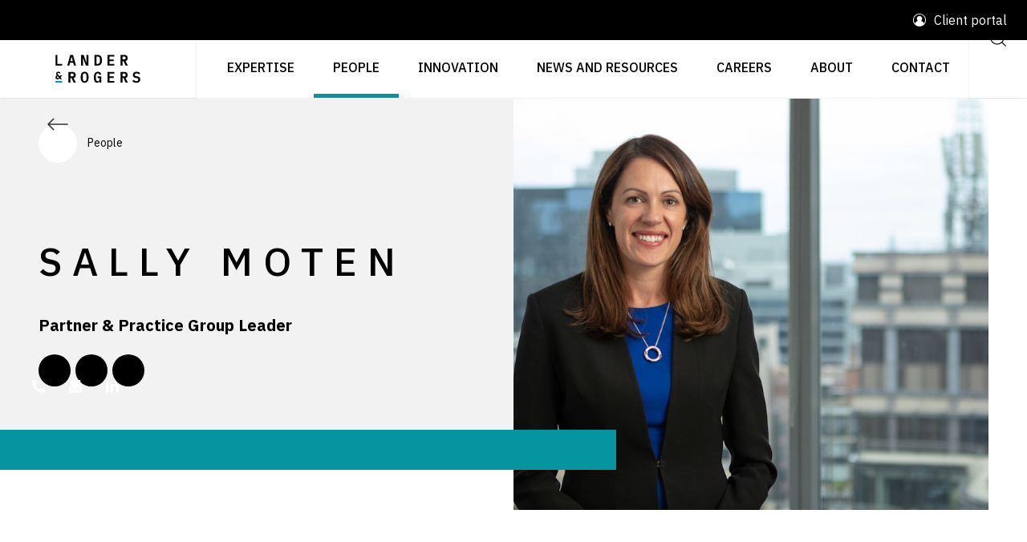

--- FILE ---
content_type: text/html; charset=UTF-8
request_url: https://www.landers.com.au/our-people/sally-moten
body_size: 9904
content:
<!DOCTYPE html>
<html lang="en">
<head>
    <meta charset="utf-8">
    <meta http-equiv="X-UA-Compatible" content="IE=edge">
    <meta name="viewport" content="width=device-width, initial-scale=1">

    <meta name="csrf-token" content="gaR5EN7Ne52ftkMzNA386nmEQgwRqBgYh0g2gvvL">

        <!-- Common -->
        <title>Sally Moten, Lander &amp; Rogers Partner, Sydney</title>
        <meta name="description" content="Sally has extensive experience working with clients in the areas of employment law, industrial relations, safety and administrative law.">

        <meta http-equiv="Content-Security-Policy" content="upgrade-insecure-requests">

        <!-- Open Graph - General -->
        <meta property="og:title" content="Sally Moten, Lander &amp; Rogers Partner, Sydney">
        <meta property="og:description" content="Sally has extensive experience working with clients in the areas of employment law, industrial relations, safety and administrative law.">
        <meta property="og:image" content="https://images.ctfassets.net/7bkqs8vgq34y/ArhvcVmcXVtLuFYdLMJ4c/328e7de278386d4bfd81a102544af0b4/Sally_Moten_web_1950.jpg?w=1200&h=800&fit=fill&f=faces">
        <meta property="og:image:width" content="1200">
        <meta property="og:image:height" content="800">
        <meta property="og:type" content="website">
        <meta property="og:url" content="/our-people/sally-moten" />
        <meta property="og:site_name" content="Lander &amp; Rogers">

        <link rel="canonical" href="https://www.landers.com.au/our-people/sally-moten" />
    
            <link rel="apple-touch-icon" sizes="180x180" href="https://www.landers.com.au/images/favicon/apple-touch-icon.png?v=2">
        <link rel="shortcut icon" href="https://www.landers.com.au/images/favicon/favicon.ico?v=3">
        <link rel="icon" type="image/svg" href="https://www.landers.com.au/images/favicon/favicon.svg?v=2">
        <link rel="manifest" href="https://www.landers.com.au/images/favicon/site.webmanifest?v=2">
        <link rel="mask-icon" href="https://www.landers.com.au/images/favicon/safari-pinned-tab.svg?v=2&quot; color=&quot;#5bbad5">
        <meta name="apple-mobile-web-app-title" content="Lander &amp; Rogers">
        <meta name="application-name" content="Lander &amp; Rogers">
        <meta name="msapplication-TileColor" content="#0096a1">
        <meta name="msapplication-TileImage" content="https://www.landers.com.au/images/favicon/mstile-144x144.png?v=2">
        <meta name="msapplication-config" content="https://www.landers.com.au/images/favicon/browserconfig.xml?v=2">
        <meta name="theme-color" content="#ffffff">
    
            <link rel="stylesheet" type="text/css" href="https://www.landers.com.au/css/app.css">
                
        <!-- HTMX indicator styles -->
        <style  nonce="hzVNMXr1">
            .htmx-indicator {
                display: none;
            }
            .htmx-request .htmx-indicator {
                display: block;
            }
            .htmx-request.htmx-indicator {
                display: block;
            }
        </style>
    
    <script  nonce="hzVNMXr1">
        window.lander_rogers = {
            env: "production",
        };
    </script>

        
    <script type="text/javascript" src="https://www.bugherd.com/sidebarv2.js?apikey=xndzqwuhrhvelvuggcdqcq" async="true"></script>

    <!-- Google Tag Manager -->
    <script  nonce="hzVNMXr1">(function(w,d,s,l,i){w[l]=w[l]||[];w[l].push({'gtm.start':
    new Date().getTime(),event:'gtm.js'});var f=d.getElementsByTagName(s)[0],
    j=d.createElement(s),dl=l!='dataLayer'?'&l='+l:'';j.async=true;j.src=
    'https://www.googletagmanager.com/gtm.js?id='+i+dl;f.parentNode.insertBefore(j,f);
    })(window,document,'script','dataLayer','GTM-K5B493Z');</script>
    <!-- End Google Tag Manager -->
</head>
<body class="route-team_show" >

<!-- Google Tag Manager (noscript) -->
<noscript><iframe src="https://www.googletagmanager.com/ns.html?id=GTM-K5B493Z"
height="0" width="0" style="display:none;visibility:hidden"></iframe></noscript>
<!-- End Google Tag Manager (noscript) -->

    <div id="app" class="lr-theme--teal">
        
                    <header hx-boost="true">
    <div class="container-fluid">
        <div class="lr-row">
            <div class="lr-header">
                <div class="lr-header__announcement-bar">
                                        <div class="lr-header__announcement-bar__portal-link-area">
                        <div class="lr-portal-link">                                            

                            <img class="lr-vector svg-icon svg-fill " 
  src="https://www.landers.com.au/images/svg/menu/user.svg"
  alt="1"
  /> Client portal

                            <div class="lr-portal-link-dropdown">
                                <a class="lr-portal-link-dropdown--item" href="/legal-innovation/lander-and-rogers-connect" target="_blank">Lander &amp; Rogers Connect</a>
                            </div>
                        </div>
                    </div>
                </div>
                <div class="lr-header__wrapper">
                    <a class="lr-brand lr-shadow-br" href="https://www.landers.com.au">
                        <img src="//images.ctfassets.net/7bkqs8vgq34y/SsEAZcFQUsUIDT3rZcQC8/bfbf5a15cdd2d223fdf9fdf1b6d3c002/Website_-_Lander-Rogers_Logo_-_Exact-01_Small.svg" width="204" alt="Lander & Rogers logo" />
                    </a>                   
                    <div class="lr-nav-container">
     <ul class="lr-nav">

         <li class="lr-nav-item">&nbsp;</li>

         <li id="nav-legal-service" class="lr-nav-item pc-view-item ">
        <a href="/legal-service" class="lr-nav-link">Expertise</a>
                    <div class="nav-generic-wrap nav-generic-legal-service" >
    <div class="lr-nav-dropdown-toggle">
        <img class="lr-vector svg-icon svg-fill lr-vector svg-icon svg-fill" 
  src="https://www.landers.com.au/images/svg/chevron/right.svg"
  alt="1"
  />    </div>
    <div
        class="lr-nav-expanded-menu nav-generic-legal-service lr-nav-expanded-menu__full-width">
        <div class="lr-nav-expanded-menu__toggle">            
            <div    class="lr-btn-action lr-btn-action--left"  
        data-dir="left" 
        aria-label="Previous"
        >
        
    <div class="lr-chip lr-chip--lg">      
        
        <img class="lr-vector svg-icon svg-fill pc-view-item" 
  src="https://www.landers.com.au/images/svg/arrow/left.svg"
  alt="1"
  />            </div>   

    </div>
        </div>
        <div class="lr-nav-expanded-menu__heading">
            Expertise
        </div>

        <ul ref="dd"
            class="lr-nav-dropdown four-col">
                            <li class="lr-nav-dropdown-item lr-nav-dropdown-item--hasLinks  nav-item" >
  <a href="/legal-service/blockchain-and-digital-assets" class="lr-nav-link">Blockchain and digital assets </a>

        </li>                            <li class="lr-nav-dropdown-item lr-nav-dropdown-item--hasLinks  nav-item" >
  <a href="/legal-service/charities-and-not-for-profits" class="lr-nav-link">Charities and not-for-profits</a>

        </li>                            <li class="lr-nav-dropdown-item lr-nav-dropdown-item--hasLinks  nav-item" >
  <a href="/legal-service/compensation-law" class="lr-nav-link">Compensation law</a>

        </li>                            <li class="lr-nav-dropdown-item lr-nav-dropdown-item--hasLinks  nav-item" >
  <a href="/legal-service/competition-and-consumer-law" class="lr-nav-link">Competition and consumer law </a>

        </li>                            <li class="lr-nav-dropdown-item lr-nav-dropdown-item--hasLinks  nav-item" >
  <a href="/legal-service/complex-commercial-contracts-procurement-and-trade" class="lr-nav-link">Complex commercial contracts, procurement and trade</a>

        </li>                            <li class="lr-nav-dropdown-item lr-nav-dropdown-item--hasLinks  nav-item" >
  <a href="/legal-service/construction-and-engineering" class="lr-nav-link">Construction and engineering </a>

        </li>                            <li class="lr-nav-dropdown-item lr-nav-dropdown-item--hasLinks  nav-item" >
  <a href="/legal-service/defamation-and-protection-of-reputation" class="lr-nav-link">Defamation and protection of reputation</a>

        </li>                            <li class="lr-nav-dropdown-item lr-nav-dropdown-item--hasLinks  nav-item" >
  <a href="/legal-service/disputes-and-litigation" class="lr-nav-link">Disputes and litigation </a>

        </li>                            <li class="lr-nav-dropdown-item lr-nav-dropdown-item--hasLinks  nav-item" >
  <a href="/legal-service/employment-workplace" class="lr-nav-link">Employment and workplace</a>

        </li>                            <li class="lr-nav-dropdown-item lr-nav-dropdown-item--hasLinks  nav-item" >
  <a href="/legal-service/energy-transition" class="lr-nav-link">Energy transition</a>

        </li>                            <li class="lr-nav-dropdown-item lr-nav-dropdown-item--hasLinks  nav-item" >
  <a href="/legal-service/environment-and-planning" class="lr-nav-link">Environment and planning</a>

        </li>                            <li class="lr-nav-dropdown-item lr-nav-dropdown-item--hasLinks  nav-item" >
  <a href="/legal-service/environment-social-and-governance" class="lr-nav-link">Environment, social and governance</a>

        </li>                            <li class="lr-nav-dropdown-item lr-nav-dropdown-item--hasLinks  nav-item" >
  <a href="/legal-service/family-and-relationship-law" class="lr-nav-link">Family and relationship law</a>

        </li>                            <li class="lr-nav-dropdown-item lr-nav-dropdown-item--hasLinks  nav-item" >
  <a href="/legal-service/finance-and-capital-structuring" class="lr-nav-link">Finance and capital structuring </a>

        </li>                            <li class="lr-nav-dropdown-item lr-nav-dropdown-item--hasLinks  nav-item" >
  <a href="/legal-service/government" class="lr-nav-link">Government</a>

        </li>                            <li class="lr-nav-dropdown-item lr-nav-dropdown-item--hasLinks  nav-item" >
  <a href="/legal-service/insolvency-and-restructuring" class="lr-nav-link">Insolvency and restructuring </a>

        </li>                            <li class="lr-nav-dropdown-item lr-nav-dropdown-item--hasLinks  nav-item" >
  <a href="/legal-service/insurance" class="lr-nav-link">Insurance</a>

        </li>                            <li class="lr-nav-dropdown-item lr-nav-dropdown-item--hasLinks  nav-item" >
  <a href="/legal-service/intellectual-property" class="lr-nav-link">Intellectual property </a>

        </li>                            <li class="lr-nav-dropdown-item lr-nav-dropdown-item--hasLinks  nav-item" >
  <a href="/legal-service/international-law" class="lr-nav-link">International</a>

        </li>                            <li class="lr-nav-dropdown-item lr-nav-dropdown-item--hasLinks  nav-item" >
  <a href="/legal-service/legal-operations-consulting" class="lr-nav-link">Legal operations consulting</a>

        </li>                            <li class="lr-nav-dropdown-item lr-nav-dropdown-item--hasLinks  nav-item" >
  <a href="/legal-service/mergers-and-acquisitions" class="lr-nav-link">Mergers and acquisitions</a>

        </li>                            <li class="lr-nav-dropdown-item lr-nav-dropdown-item--hasLinks  nav-item" >
  <a href="/legal-service/pro-bono" class="lr-nav-link">Pro bono </a>

        </li>                            <li class="lr-nav-dropdown-item lr-nav-dropdown-item--hasLinks  nav-item" >
  <a href="/legal-service/real-estate-and-projects" class="lr-nav-link">Real estate and projects</a>

        </li>                            <li class="lr-nav-dropdown-item lr-nav-dropdown-item--hasLinks  nav-item" >
  <a href="/legal-service/regulatory" class="lr-nav-link">Regulatory and compliance</a>

        </li>                            <li class="lr-nav-dropdown-item lr-nav-dropdown-item--hasLinks  nav-item" >
  <a href="/legal-service/space-law" class="lr-nav-link">Space law</a>

        </li>                            <li class="lr-nav-dropdown-item lr-nav-dropdown-item--hasLinks  nav-item" >
  <a href="/legal-service/sport-and-leisure" class="lr-nav-link">Sport and leisure</a>

        </li>                            <li class="lr-nav-dropdown-item lr-nav-dropdown-item--hasLinks  nav-item" >
  <a href="/legal-service/startups" class="lr-nav-link">Startups and scaleups</a>

        </li>                            <li class="lr-nav-dropdown-item lr-nav-dropdown-item--hasLinks  nav-item" >
  <a href="/legal-service/technology" class="lr-nav-link">Technology and digital</a>

        </li>                    </ul>
    </div>
</div>
                    </li>
    <li id="nav-our-people" class="lr-nav-item pc-view-item active">
        <a href="/our-people" class="lr-nav-link">People</a>
                    </li>
    <li id="nav-legal-innovation" class="lr-nav-item pc-view-item ">
        <a href="/legal-innovation" class="lr-nav-link">Innovation</a>
                    <div class="nav-generic-wrap nav-generic-legal-innovation" >
    <div class="lr-nav-dropdown-toggle">
        <img class="lr-vector svg-icon svg-fill lr-vector svg-icon svg-fill" 
  src="https://www.landers.com.au/images/svg/chevron/right.svg"
  alt="1"
  />    </div>
    <div
        class="lr-nav-expanded-menu nav-generic-legal-innovation ">
        <div class="lr-nav-expanded-menu__toggle">            
            <div    class="lr-btn-action lr-btn-action--left"  
        data-dir="left" 
        aria-label="Previous"
        >
        
    <div class="lr-chip lr-chip--lg">      
        
        <img class="lr-vector svg-icon svg-fill pc-view-item" 
  src="https://www.landers.com.au/images/svg/arrow/left.svg"
  alt="1"
  />            </div>   

    </div>
        </div>
        <div class="lr-nav-expanded-menu__heading">
            Innovation
        </div>

        <ul ref="dd"
            class="lr-nav-dropdown ">
                            <li class="lr-nav-dropdown-item lr-nav-dropdown-item--hasLinks  nav-item" >
  <a href="/legal-innovation/ai-lab" class="lr-nav-link">AI Lab</a>

        </li>                            <li class="lr-nav-dropdown-item lr-nav-dropdown-item--hasLinks  nav-item" >
  <a href="/legal-innovation/ihub" class="lr-nav-link">iHub</a>

        </li>                            <li class="lr-nav-dropdown-item lr-nav-dropdown-item--hasLinks  nav-item" >
  <a href="/legal-innovation/lawtech-hub" class="lr-nav-link">LawTech Hub</a>

        </li>                    </ul>
    </div>
</div>
                    </li>
    <li id="nav-legal-insights-news" class="lr-nav-item pc-view-item ">
        <a href="/legal-insights-news" class="lr-nav-link">News and resources</a>
                            <div class="nav-manual-wrap nav-manual-legal-insights-news">
    <div class="lr-nav-dropdown-toggle" >
        <img class="lr-vector svg-icon svg-fill lr-vector svg-icon svg-fill" 
  src="https://www.landers.com.au/images/svg/chevron/right.svg"
  alt="1"
  />    </div>
    <div
        class="lr-nav-expanded-menu nav-manual-legal-insights-news ">
        <div class="lr-nav-expanded-menu__toggle">
            <div    class="lr-btn-action lr-btn-action--left"  
        data-dir="left" 
        aria-label="Previous"
        >
        
    <div class="lr-chip lr-chip--lg">      
        
        <img class="lr-vector svg-icon svg-fill pc-view-item" 
  src="https://www.landers.com.au/images/svg/arrow/left.svg"
  alt="1"
  />            </div>   

    </div>
        </div>
        <div class="lr-nav-expanded-menu__heading">
            News and resources
        </div>
        <ul ref="dd"
            class="lr-nav-dropdown ">                
                                     <li class="lr-nav-dropdown-item lr-nav-dropdown-item--hasLinks  nav-item" >
  <a href="https://www.landers.com.au/legal-insights-news/category/insights" class="lr-nav-link">Insights</a>

        </li>                    
                                     <li class="lr-nav-dropdown-item lr-nav-dropdown-item--hasLinks  nav-item" >
  <a href="https://www.landers.com.au/legal-insights-news/category/news" class="lr-nav-link">News</a>

        </li>                    
                                     <li class="lr-nav-dropdown-item lr-nav-dropdown-item--hasLinks  nav-item" >
  <a href="https://www.landers.com.au/podcasts" class="lr-nav-link">Podcasts</a>

        </li>                    
                                     <li class="lr-nav-dropdown-item lr-nav-dropdown-item--hasLinks  nav-item" >
  <a href="https://www.landers.com.au/legal-insights-news#topic-events" class="lr-nav-link">Events, webinars and training</a>

        </li>                    
                                     <li class="lr-nav-dropdown-item lr-nav-dropdown-item--hasLinks  nav-item" >
  <a href="https://www.landers.com.au/legal-insights-news/category/research" class="lr-nav-link">Research and reports</a>

        </li>                    
                                     <li class="lr-nav-dropdown-item lr-nav-dropdown-item--hasLinks  nav-item" >
  <a href="https://www.landers.com.au/media-centre" class="lr-nav-link">Media centre</a>

        </li>                    
                                     <li class="lr-nav-dropdown-item lr-nav-dropdown-item--hasLinks  nav-item" >
  <a href="https://www.landers.com.au/legal-insights-news#topic-topics" class="lr-nav-link">Current topics</a>

        </li>                    
                         </ul>
    </div>
</div>
            </li>
    <li id="nav-careers" class="lr-nav-item pc-view-item ">
        <a href="/careers" class="lr-nav-link">Careers</a>
                    <div class="nav-generic-wrap nav-generic-careers" >
    <div class="lr-nav-dropdown-toggle">
        <img class="lr-vector svg-icon svg-fill lr-vector svg-icon svg-fill" 
  src="https://www.landers.com.au/images/svg/chevron/right.svg"
  alt="1"
  />    </div>
    <div
        class="lr-nav-expanded-menu nav-generic-careers ">
        <div class="lr-nav-expanded-menu__toggle">            
            <div    class="lr-btn-action lr-btn-action--left"  
        data-dir="left" 
        aria-label="Previous"
        >
        
    <div class="lr-chip lr-chip--lg">      
        
        <img class="lr-vector svg-icon svg-fill pc-view-item" 
  src="https://www.landers.com.au/images/svg/arrow/left.svg"
  alt="1"
  />            </div>   

    </div>
        </div>
        <div class="lr-nav-expanded-menu__heading">
            Careers
        </div>

        <ul ref="dd"
            class="lr-nav-dropdown ">
                            <li class="lr-nav-dropdown-item lr-nav-dropdown-item--hasLinks  nav-item" >
  <a href="/careers/lawyer-legal-jobs" class="lr-nav-link">Professional careers</a>

        </li>                            <li class="lr-nav-dropdown-item lr-nav-dropdown-item--hasLinks  nav-item" >
  <a href="/careers/reward-recognition-and-benefits" class="lr-nav-link">Reward, recognition and benefits</a>

        </li>                            <li class="lr-nav-dropdown-item lr-nav-dropdown-item--hasLinks  nav-item" >
  <a href="/careers/students-and-graduates" class="lr-nav-link">Students and graduates</a>

        </li>                            <li class="lr-nav-dropdown-item lr-nav-dropdown-item--hasLinks  nav-item" >
  <a href="/careers/wellbeing" class="lr-nav-link">Wellbeing</a>

        </li>                    </ul>
    </div>
</div>
                    </li>
    <li id="nav-about-us" class="lr-nav-item pc-view-item ">
        <a href="/about-us" class="lr-nav-link">About</a>
                    <div class="nav-generic-wrap nav-generic-about-us" >
    <div class="lr-nav-dropdown-toggle">
        <img class="lr-vector svg-icon svg-fill lr-vector svg-icon svg-fill" 
  src="https://www.landers.com.au/images/svg/chevron/right.svg"
  alt="1"
  />    </div>
    <div
        class="lr-nav-expanded-menu nav-generic-about-us ">
        <div class="lr-nav-expanded-menu__toggle">            
            <div    class="lr-btn-action lr-btn-action--left"  
        data-dir="left" 
        aria-label="Previous"
        >
        
    <div class="lr-chip lr-chip--lg">      
        
        <img class="lr-vector svg-icon svg-fill pc-view-item" 
  src="https://www.landers.com.au/images/svg/arrow/left.svg"
  alt="1"
  />            </div>   

    </div>
        </div>
        <div class="lr-nav-expanded-menu__heading">
            About
        </div>

        <ul ref="dd"
            class="lr-nav-dropdown ">
                            <li class="lr-nav-dropdown-item lr-nav-dropdown-item--hasLinks  nav-item" >
  <a href="/about-us/about-awards" class="lr-nav-link">Awards</a>

        </li>                            <li class="lr-nav-dropdown-item lr-nav-dropdown-item--hasLinks  nav-item" >
  <a href="/about-us/environment-sustainability" class="lr-nav-link">Environment and sustainability</a>

        </li>                            <li class="lr-nav-dropdown-item lr-nav-dropdown-item--hasLinks  nav-item" >
  <a href="/about-us/esg-at-lander-and-rogers" class="lr-nav-link">ESG at Lander &amp; Rogers</a>

        </li>                            <li class="lr-nav-dropdown-item lr-nav-dropdown-item--hasLinks  nav-item" >
  <a href="/about-us/governance" class="lr-nav-link">Governance</a>

        </li>                            <li class="lr-nav-dropdown-item lr-nav-dropdown-item--hasLinks  nav-item" >
  <a href="/about-us/reconciliation" class="lr-nav-link">Reconciliation</a>

        </li>                            <li class="lr-nav-dropdown-item lr-nav-dropdown-item--hasLinks  nav-item" >
  <a href="/about-us/social" class="lr-nav-link">Social</a>

        </li>                    </ul>
    </div>
</div>
                    </li>
    <li id="nav-contact-us" class="lr-nav-item pc-view-item ">
        <a href="/contact-us" class="lr-nav-link">Contact</a>
                    </li>

         <li class="lr-nav-item lr-shadow-bl pc-view-item">
             <div class="lr-search-button lr-btn--header">
                 <a href="/search">
                     <label for="lr-search-button" class="lr-btn lr-btn--square lr-btn--large">
                         <img class="lr-vector svg-icon svg-fill " 
  src="https://www.landers.com.au/images/svg/function/search.svg"
  alt="1"
  />                     </label>
                 </a>
             </div>
         </li>

         <li class="lr-nav-item lr-shadow-bl active mobile-view-item">
             <button class="lr-btn lr-btn--square lr-btn--large lr-btn--header mobile-toggle-btn"
                 aria-label="Open dropdown menu">
                 <img class="lr-vector svg-icon svg-fill menu-icon" 
  src="https://www.landers.com.au/images/svg/menu/menu.svg"
  alt="1"
  />
                 <img class="lr-vector svg-icon svg-fill close-menu-icon" 
  src="https://www.landers.com.au/images/svg/menu/close.svg"
  alt="1"
  />             </button>
         </li>

     </ul>
     <div class="lr-mobile-nav--wrapper mobile-view-item">
         <ul class="lr-mobile-nav">
             <li class="lr-nav-item">
                 <div class="lr-global-search w-100">
                     <a href="/search">
                         <div class="lr-search-bar">
                             <div class="lr-search-bar__input">Search</div>
                             <svg version="1.1" viewBox="0 0 24 24" class="lr-search-bar__icon svg-icon svg-fill">
                                 <path
                                     d="M15.938 16.645a7.5 7.5 0 11.707-.707l3.709 3.708a.5.5 0 01-.708.708zM11 17.5a6.5 6.5 0 100-13 6.5 6.5 0 000 13z"
                                     fill-rule="evenodd"></path>
                             </svg>
                         </div>
                     </a>
                 </div>
             </li>
             <li id="nav-legal-service" class="lr-nav-item  ">
        <a href="/legal-service" class="lr-nav-link">Expertise</a>
                    <div class="nav-generic-wrap nav-generic-legal-service" >
    <div class="lr-nav-dropdown-toggle">
        <img class="lr-vector svg-icon svg-fill lr-vector svg-icon svg-fill" 
  src="https://www.landers.com.au/images/svg/chevron/right.svg"
  alt="1"
  />    </div>
    <div
        class="lr-nav-expanded-menu nav-generic-legal-service lr-nav-expanded-menu__full-width">
        <div class="lr-nav-expanded-menu__toggle">            
            <div    class="lr-btn-action lr-btn-action--left"  
        data-dir="left" 
        aria-label="Previous"
        >
        
    <div class="lr-chip lr-chip--lg">      
        
        <img class="lr-vector svg-icon svg-fill " 
  src="https://www.landers.com.au/images/svg/arrow/left.svg"
  alt="1"
  />            </div>   

    </div>
        </div>
        <div class="lr-nav-expanded-menu__heading">
            Expertise
        </div>

        <ul ref="dd"
            class="lr-nav-dropdown four-col">
                            <li class="lr-nav-dropdown-item lr-nav-dropdown-item--hasLinks  nav-item" >
  <a href="/legal-service/blockchain-and-digital-assets" class="lr-nav-link">Blockchain and digital assets </a>

        </li>                            <li class="lr-nav-dropdown-item lr-nav-dropdown-item--hasLinks  nav-item" >
  <a href="/legal-service/charities-and-not-for-profits" class="lr-nav-link">Charities and not-for-profits</a>

        </li>                            <li class="lr-nav-dropdown-item lr-nav-dropdown-item--hasLinks  nav-item" >
  <a href="/legal-service/compensation-law" class="lr-nav-link">Compensation law</a>

        </li>                            <li class="lr-nav-dropdown-item lr-nav-dropdown-item--hasLinks  nav-item" >
  <a href="/legal-service/competition-and-consumer-law" class="lr-nav-link">Competition and consumer law </a>

        </li>                            <li class="lr-nav-dropdown-item lr-nav-dropdown-item--hasLinks  nav-item" >
  <a href="/legal-service/complex-commercial-contracts-procurement-and-trade" class="lr-nav-link">Complex commercial contracts, procurement and trade</a>

        </li>                            <li class="lr-nav-dropdown-item lr-nav-dropdown-item--hasLinks  nav-item" >
  <a href="/legal-service/construction-and-engineering" class="lr-nav-link">Construction and engineering </a>

        </li>                            <li class="lr-nav-dropdown-item lr-nav-dropdown-item--hasLinks  nav-item" >
  <a href="/legal-service/defamation-and-protection-of-reputation" class="lr-nav-link">Defamation and protection of reputation</a>

        </li>                            <li class="lr-nav-dropdown-item lr-nav-dropdown-item--hasLinks  nav-item" >
  <a href="/legal-service/disputes-and-litigation" class="lr-nav-link">Disputes and litigation </a>

        </li>                            <li class="lr-nav-dropdown-item lr-nav-dropdown-item--hasLinks  nav-item" >
  <a href="/legal-service/employment-workplace" class="lr-nav-link">Employment and workplace</a>

        </li>                            <li class="lr-nav-dropdown-item lr-nav-dropdown-item--hasLinks  nav-item" >
  <a href="/legal-service/energy-transition" class="lr-nav-link">Energy transition</a>

        </li>                            <li class="lr-nav-dropdown-item lr-nav-dropdown-item--hasLinks  nav-item" >
  <a href="/legal-service/environment-and-planning" class="lr-nav-link">Environment and planning</a>

        </li>                            <li class="lr-nav-dropdown-item lr-nav-dropdown-item--hasLinks  nav-item" >
  <a href="/legal-service/environment-social-and-governance" class="lr-nav-link">Environment, social and governance</a>

        </li>                            <li class="lr-nav-dropdown-item lr-nav-dropdown-item--hasLinks  nav-item" >
  <a href="/legal-service/family-and-relationship-law" class="lr-nav-link">Family and relationship law</a>

        </li>                            <li class="lr-nav-dropdown-item lr-nav-dropdown-item--hasLinks  nav-item" >
  <a href="/legal-service/finance-and-capital-structuring" class="lr-nav-link">Finance and capital structuring </a>

        </li>                            <li class="lr-nav-dropdown-item lr-nav-dropdown-item--hasLinks  nav-item" >
  <a href="/legal-service/government" class="lr-nav-link">Government</a>

        </li>                            <li class="lr-nav-dropdown-item lr-nav-dropdown-item--hasLinks  nav-item" >
  <a href="/legal-service/insolvency-and-restructuring" class="lr-nav-link">Insolvency and restructuring </a>

        </li>                            <li class="lr-nav-dropdown-item lr-nav-dropdown-item--hasLinks  nav-item" >
  <a href="/legal-service/insurance" class="lr-nav-link">Insurance</a>

        </li>                            <li class="lr-nav-dropdown-item lr-nav-dropdown-item--hasLinks  nav-item" >
  <a href="/legal-service/intellectual-property" class="lr-nav-link">Intellectual property </a>

        </li>                            <li class="lr-nav-dropdown-item lr-nav-dropdown-item--hasLinks  nav-item" >
  <a href="/legal-service/international-law" class="lr-nav-link">International</a>

        </li>                            <li class="lr-nav-dropdown-item lr-nav-dropdown-item--hasLinks  nav-item" >
  <a href="/legal-service/legal-operations-consulting" class="lr-nav-link">Legal operations consulting</a>

        </li>                            <li class="lr-nav-dropdown-item lr-nav-dropdown-item--hasLinks  nav-item" >
  <a href="/legal-service/mergers-and-acquisitions" class="lr-nav-link">Mergers and acquisitions</a>

        </li>                            <li class="lr-nav-dropdown-item lr-nav-dropdown-item--hasLinks  nav-item" >
  <a href="/legal-service/pro-bono" class="lr-nav-link">Pro bono </a>

        </li>                            <li class="lr-nav-dropdown-item lr-nav-dropdown-item--hasLinks  nav-item" >
  <a href="/legal-service/real-estate-and-projects" class="lr-nav-link">Real estate and projects</a>

        </li>                            <li class="lr-nav-dropdown-item lr-nav-dropdown-item--hasLinks  nav-item" >
  <a href="/legal-service/regulatory" class="lr-nav-link">Regulatory and compliance</a>

        </li>                            <li class="lr-nav-dropdown-item lr-nav-dropdown-item--hasLinks  nav-item" >
  <a href="/legal-service/space-law" class="lr-nav-link">Space law</a>

        </li>                            <li class="lr-nav-dropdown-item lr-nav-dropdown-item--hasLinks  nav-item" >
  <a href="/legal-service/sport-and-leisure" class="lr-nav-link">Sport and leisure</a>

        </li>                            <li class="lr-nav-dropdown-item lr-nav-dropdown-item--hasLinks  nav-item" >
  <a href="/legal-service/startups" class="lr-nav-link">Startups and scaleups</a>

        </li>                            <li class="lr-nav-dropdown-item lr-nav-dropdown-item--hasLinks  nav-item" >
  <a href="/legal-service/technology" class="lr-nav-link">Technology and digital</a>

        </li>                    </ul>
    </div>
</div>
                    </li>
    <li id="nav-our-people" class="lr-nav-item  active">
        <a href="/our-people" class="lr-nav-link">People</a>
                    </li>
    <li id="nav-legal-innovation" class="lr-nav-item  ">
        <a href="/legal-innovation" class="lr-nav-link">Innovation</a>
                    <div class="nav-generic-wrap nav-generic-legal-innovation" >
    <div class="lr-nav-dropdown-toggle">
        <img class="lr-vector svg-icon svg-fill lr-vector svg-icon svg-fill" 
  src="https://www.landers.com.au/images/svg/chevron/right.svg"
  alt="1"
  />    </div>
    <div
        class="lr-nav-expanded-menu nav-generic-legal-innovation ">
        <div class="lr-nav-expanded-menu__toggle">            
            <div    class="lr-btn-action lr-btn-action--left"  
        data-dir="left" 
        aria-label="Previous"
        >
        
    <div class="lr-chip lr-chip--lg">      
        
        <img class="lr-vector svg-icon svg-fill " 
  src="https://www.landers.com.au/images/svg/arrow/left.svg"
  alt="1"
  />            </div>   

    </div>
        </div>
        <div class="lr-nav-expanded-menu__heading">
            Innovation
        </div>

        <ul ref="dd"
            class="lr-nav-dropdown ">
                            <li class="lr-nav-dropdown-item lr-nav-dropdown-item--hasLinks  nav-item" >
  <a href="/legal-innovation/ai-lab" class="lr-nav-link">AI Lab</a>

        </li>                            <li class="lr-nav-dropdown-item lr-nav-dropdown-item--hasLinks  nav-item" >
  <a href="/legal-innovation/ihub" class="lr-nav-link">iHub</a>

        </li>                            <li class="lr-nav-dropdown-item lr-nav-dropdown-item--hasLinks  nav-item" >
  <a href="/legal-innovation/lawtech-hub" class="lr-nav-link">LawTech Hub</a>

        </li>                    </ul>
    </div>
</div>
                    </li>
    <li id="nav-legal-insights-news" class="lr-nav-item  ">
        <a href="/legal-insights-news" class="lr-nav-link">News and resources</a>
                            <div class="nav-manual-wrap nav-manual-legal-insights-news">
    <div class="lr-nav-dropdown-toggle" >
        <img class="lr-vector svg-icon svg-fill lr-vector svg-icon svg-fill" 
  src="https://www.landers.com.au/images/svg/chevron/right.svg"
  alt="1"
  />    </div>
    <div
        class="lr-nav-expanded-menu nav-manual-legal-insights-news ">
        <div class="lr-nav-expanded-menu__toggle">
            <div    class="lr-btn-action lr-btn-action--left"  
        data-dir="left" 
        aria-label="Previous"
        >
        
    <div class="lr-chip lr-chip--lg">      
        
        <img class="lr-vector svg-icon svg-fill " 
  src="https://www.landers.com.au/images/svg/arrow/left.svg"
  alt="1"
  />            </div>   

    </div>
        </div>
        <div class="lr-nav-expanded-menu__heading">
            News and resources
        </div>
        <ul ref="dd"
            class="lr-nav-dropdown ">                
                                     <li class="lr-nav-dropdown-item lr-nav-dropdown-item--hasLinks  nav-item" >
  <a href="https://www.landers.com.au/legal-insights-news/category/insights" class="lr-nav-link">Insights</a>

        </li>                    
                                     <li class="lr-nav-dropdown-item lr-nav-dropdown-item--hasLinks  nav-item" >
  <a href="https://www.landers.com.au/legal-insights-news/category/news" class="lr-nav-link">News</a>

        </li>                    
                                     <li class="lr-nav-dropdown-item lr-nav-dropdown-item--hasLinks  nav-item" >
  <a href="https://www.landers.com.au/podcasts" class="lr-nav-link">Podcasts</a>

        </li>                    
                                     <li class="lr-nav-dropdown-item lr-nav-dropdown-item--hasLinks  nav-item" >
  <a href="https://www.landers.com.au/legal-insights-news#topic-events" class="lr-nav-link">Events, webinars and training</a>

        </li>                    
                                     <li class="lr-nav-dropdown-item lr-nav-dropdown-item--hasLinks  nav-item" >
  <a href="https://www.landers.com.au/legal-insights-news/category/research" class="lr-nav-link">Research and reports</a>

        </li>                    
                                     <li class="lr-nav-dropdown-item lr-nav-dropdown-item--hasLinks  nav-item" >
  <a href="https://www.landers.com.au/media-centre" class="lr-nav-link">Media centre</a>

        </li>                    
                                     <li class="lr-nav-dropdown-item lr-nav-dropdown-item--hasLinks  nav-item" >
  <a href="https://www.landers.com.au/legal-insights-news#topic-topics" class="lr-nav-link">Current topics</a>

        </li>                    
                         </ul>
    </div>
</div>
            </li>
    <li id="nav-careers" class="lr-nav-item  ">
        <a href="/careers" class="lr-nav-link">Careers</a>
                    <div class="nav-generic-wrap nav-generic-careers" >
    <div class="lr-nav-dropdown-toggle">
        <img class="lr-vector svg-icon svg-fill lr-vector svg-icon svg-fill" 
  src="https://www.landers.com.au/images/svg/chevron/right.svg"
  alt="1"
  />    </div>
    <div
        class="lr-nav-expanded-menu nav-generic-careers ">
        <div class="lr-nav-expanded-menu__toggle">            
            <div    class="lr-btn-action lr-btn-action--left"  
        data-dir="left" 
        aria-label="Previous"
        >
        
    <div class="lr-chip lr-chip--lg">      
        
        <img class="lr-vector svg-icon svg-fill " 
  src="https://www.landers.com.au/images/svg/arrow/left.svg"
  alt="1"
  />            </div>   

    </div>
        </div>
        <div class="lr-nav-expanded-menu__heading">
            Careers
        </div>

        <ul ref="dd"
            class="lr-nav-dropdown ">
                            <li class="lr-nav-dropdown-item lr-nav-dropdown-item--hasLinks  nav-item" >
  <a href="/careers/lawyer-legal-jobs" class="lr-nav-link">Professional careers</a>

        </li>                            <li class="lr-nav-dropdown-item lr-nav-dropdown-item--hasLinks  nav-item" >
  <a href="/careers/reward-recognition-and-benefits" class="lr-nav-link">Reward, recognition and benefits</a>

        </li>                            <li class="lr-nav-dropdown-item lr-nav-dropdown-item--hasLinks  nav-item" >
  <a href="/careers/students-and-graduates" class="lr-nav-link">Students and graduates</a>

        </li>                            <li class="lr-nav-dropdown-item lr-nav-dropdown-item--hasLinks  nav-item" >
  <a href="/careers/wellbeing" class="lr-nav-link">Wellbeing</a>

        </li>                    </ul>
    </div>
</div>
                    </li>
    <li id="nav-about-us" class="lr-nav-item  ">
        <a href="/about-us" class="lr-nav-link">About</a>
                    <div class="nav-generic-wrap nav-generic-about-us" >
    <div class="lr-nav-dropdown-toggle">
        <img class="lr-vector svg-icon svg-fill lr-vector svg-icon svg-fill" 
  src="https://www.landers.com.au/images/svg/chevron/right.svg"
  alt="1"
  />    </div>
    <div
        class="lr-nav-expanded-menu nav-generic-about-us ">
        <div class="lr-nav-expanded-menu__toggle">            
            <div    class="lr-btn-action lr-btn-action--left"  
        data-dir="left" 
        aria-label="Previous"
        >
        
    <div class="lr-chip lr-chip--lg">      
        
        <img class="lr-vector svg-icon svg-fill " 
  src="https://www.landers.com.au/images/svg/arrow/left.svg"
  alt="1"
  />            </div>   

    </div>
        </div>
        <div class="lr-nav-expanded-menu__heading">
            About
        </div>

        <ul ref="dd"
            class="lr-nav-dropdown ">
                            <li class="lr-nav-dropdown-item lr-nav-dropdown-item--hasLinks  nav-item" >
  <a href="/about-us/about-awards" class="lr-nav-link">Awards</a>

        </li>                            <li class="lr-nav-dropdown-item lr-nav-dropdown-item--hasLinks  nav-item" >
  <a href="/about-us/environment-sustainability" class="lr-nav-link">Environment and sustainability</a>

        </li>                            <li class="lr-nav-dropdown-item lr-nav-dropdown-item--hasLinks  nav-item" >
  <a href="/about-us/esg-at-lander-and-rogers" class="lr-nav-link">ESG at Lander &amp; Rogers</a>

        </li>                            <li class="lr-nav-dropdown-item lr-nav-dropdown-item--hasLinks  nav-item" >
  <a href="/about-us/governance" class="lr-nav-link">Governance</a>

        </li>                            <li class="lr-nav-dropdown-item lr-nav-dropdown-item--hasLinks  nav-item" >
  <a href="/about-us/reconciliation" class="lr-nav-link">Reconciliation</a>

        </li>                            <li class="lr-nav-dropdown-item lr-nav-dropdown-item--hasLinks  nav-item" >
  <a href="/about-us/social" class="lr-nav-link">Social</a>

        </li>                    </ul>
    </div>
</div>
                    </li>
    <li id="nav-contact-us" class="lr-nav-item  ">
        <a href="/contact-us" class="lr-nav-link">Contact</a>
                    </li>
         </ul>
         <div class="lr-mobile-nav--footer">
             <div class="lr-portal-link">
                 <img class="lr-vector svg-icon svg-fill " 
  src="https://www.landers.com.au/images/svg/menu/user.svg"
  alt="1"
  /> Client portal
                 <div class="lr-portal-link-dropdown">
                     <a class="lr-portal-link-dropdown--item" href="/legal-innovation/lander-and-rogers-connect"
                         target="_blank">Lander &amp; Rogers Connect</a>
                 </div>
             </div>
         </div>
     </div>
 </div>                </div>
            </div>
            <div class="lr-header-spacer">
            </div>
        </div>
        <div class="lr-row">
                    </div>
    </div>
</header>
        
        <div id="content">
            
    <div class="fluid-container">
        <div class="lr-row lr-layout--team-show">
             <div class="lr-page-header lr-page-header--team">
    <div class="lr-page-header-content">
        <div class="lr-page-header--back">
            <a href="https://www.landers.com.au/our-people"
    class="lr-btn lr-btn--circle lr-btn--medium lr-btn--theme-inverse">
        <img class="lr-vector svg-icon svg-fill " 
  src="https://www.landers.com.au/images/svg/arrow/left-black.svg"
  alt="1"
  />    </a>
            <span class="lr-page-header--back-text">People</span>
        </div>
        <h1 class="lr-page-header--title">Sally Moten</h1>
        <div class="lr-page-header--mobile-image">
            <img src="https://images.ctfassets.net/7bkqs8vgq34y/ArhvcVmcXVtLuFYdLMJ4c/328e7de278386d4bfd81a102544af0b4/Sally_Moten_web_1950.jpg?w=900&h=900" alt="Sally Moten " />
        </div>
        <div class="lr-page-header--position">Partner &amp; Practice Group Leader</div>
        
        <div class="lr-page-header--social lr-chip-container">
                            
                <a href="tel:+61 2 8020 7801" class="lr-chip lr-chip--dark lr-chip--expand " target="_blank"
    rel="nofollow noopener" aria-label="phone number link tel:+61 2 8020 7801">
    <img class="lr-vector svg-icon svg-fill " 
  src="https://www.landers.com.au/images/svg/contact/call.svg"
  alt="1"
  />
    <div
        class="lr-label-expand-container lr-label-expand-container--dark lr-label-expand-container--right">
        <span class="lr-t-label-small lr-chip__label--expand">
            +61 2 8020 7801
        </span>
    </div>
</a>
                                                            <a class="lr-chip lr-chip--dark" href="mailto:smoten@landers.com.au" aria-label="Email to smoten@landers.com.au">
                <img class="lr-vector svg-icon svg-fill " 
  src="https://www.landers.com.au/images/svg/contact/envelope.svg"
  alt="1"
  />            </a>
                                    <a class="lr-chip lr-chip--dark" href="https://au.linkedin.com/in/sally-moten-6345b355" target="_blank" aria-label="Linkedin account https://au.linkedin.com/in/sally-moten-6345b355">
                <img class="lr-vector svg-icon svg-fill " 
  src="https://www.landers.com.au/images/svg/social/linkedin.svg"
  alt="1"
  />            </a>
                    </div>
            </div>
    <div class="lr-page-header-image">
        <img src="https://images.ctfassets.net/7bkqs8vgq34y/ArhvcVmcXVtLuFYdLMJ4c/328e7de278386d4bfd81a102544af0b4/Sally_Moten_web_1950.jpg?w=900&h=900" alt="Sally Moten" />
    </div>

    <div></div>
</div>
        </div>
    </div>

    <div class="container">
        <div class="lr-row lr-layout--team-show">
            <div class="lr-stdcontent--column lr-stdcontent--column-left">
                <div class="content-modules ">
                    <div class="content-module content-module--first content-module--last">
                                    <div class="lr-wysiwyg">
    <p>Sally jointly leads our Workplace Relations &amp; Safety group. Sally has extensive experience working with clients in the public and private sector, in the areas of employment law, industrial relations, safety and administrative law. She prides herself on understanding the business of her clients to ensure she provides a practical and solutions-focussed approach.</p>
<h2><a id="experience" href="#experience" class="heading-permalink" aria-hidden="true" title=""></a>Experience</h2>
<p>While Sally works with employers from a variety of industries, her practise has a particular focus on employers in the government and financial sectors. She is a trusted advisor to many government agencies, given her in-house legal and workplace relations experience at a large NSW government agency.</p>
<p>Sally is also an experienced litigator. She has run litigation in a variety of courts and tribunals including the Supreme Court of NSW, the District Court, the NSW Civil and Administrative Tribunal, the Fair Work Commission, the ICAC and the Industrial Relations Commission of NSW.</p>
<p>Sally's areas of expertise include all matters relating to employment, discrimination, disputes and termination of employment, industrial relations and employee entitlements, defending underpayment claims, investigating workplace misconduct, providing training on all workplace issues, workplace health and safety advice and response to incidents.</p>
<p>She regularly presents at client and external seminars on various aspects of employment law.</p>
<p>Sally has been recognised by <em>Best Lawyers</em> for her employment law expertise. She is a member of the Women's Lawyers Association of Australia; the Commercial Law Association of Australia; and the Law Society of New South Wales.</p>
<h3><a id="respect-at-work" href="#respect-at-work" class="heading-permalink" aria-hidden="true" title=""></a>Respect at Work</h3>
<p>Sally is a presenter in Lander &amp; Rogers’ <a href="https://landers.com.au/respect-at-work" title="Respect @ Work">Respect at Work video training series</a>, a practical 12-module program created to guide employers through their positive duty obligations and foster respectful workplace culture.</p>
<h2><a id="career-highlights" href="#career-highlights" class="heading-permalink" aria-hidden="true" title=""></a>Career highlights</h2>
<p>Sally's experience includes:</p>
<ul>
<li>undertaking a large workplace investigation for a major financial institution</li>
<li>advising a large government agency on an industrial dispute involving a multi-million dollar claim for unpaid allowances</li>
<li>representing a financial institution in adverse action proceedings relating to the selection of employees for redundancy</li>
<li>representing a government agency in a claim of unlawful discrimination on the grounds of carer responsibilities</li>
<li>advising government on the implementation of machinery of government changes</li>
<li>advising an ASX 200 company on various employment matters, an investigation and subsequent proceedings</li>
<li>developing a safety management system for a large construction entity</li>
<li>representing a large retailer in Supreme Court proceedings against a former employee for the misappropriation of an extensive volume of commercially confidential information</li>
<li>assisting a local council with the re-drafting of its industrial instrument covering wages and salaried staff</li>
<li>representing a NSW government agency with the consolidation of many outdated industrial instruments</li>
<li>advising a major retail bank on the use of independent contractor arrangements to deliver services.</li>
</ul>

</div>

                            </div>
            </div>
            </div>
            <div class="lr-stdcontent--column lr-stdcontent--column-right">
                <h3 class="lr-heading--related">Related areas of expertise</h3>
        
                    <div class="lr-badge-inline-container">
                                    <a href="/legal-service/employment-workplace" class="lr-badge">
    Employment and workplace
</a>
                                    <a href="/legal-service/government" class="lr-badge">
    Government
</a>
                            </div>
            
                <div class="lr-stdcontent--column__social">
                    <h3 class="lr-heading--related">
    Share
</h3>
<div class="lr-chip-container lr-chip-container--vertical">
    <a href="" aria-label="Share this post in Facebook" class="lr-chip lr-chip--dark" target="_blank" rel="nofollow noopener">
        <img class="lr-vector svg-icon svg-fill " 
  src="https://www.landers.com.au/images/svg/social/facebook.svg"
  alt="1"
  />    </a>


    <a href="" aria-label="Share this post in Twitter" class="lr-chip lr-chip--dark" target="_blank" rel="nofollow noopener">
        <img class="lr-vector svg-icon svg-fill " 
  src="https://www.landers.com.au/images/svg/social/twitter.svg"
  alt="1"
  />    </a>


    <a href="" aria-label="Share this post in Linkedin" class="lr-chip lr-chip--dark" target="_blank" rel="nofollow noopener">
        <img class="lr-vector svg-icon svg-fill " 
  src="https://www.landers.com.au/images/svg/social/linkedin.svg"
  alt="1"
  />    </a>


    <a href="" aria-label="Share this post via email" class="lr-chip lr-chip--dark" rel="nofollow noopener">
        <img class="lr-vector svg-icon svg-fill " 
  src="https://www.landers.com.au/images/svg/social/share.svg"
  alt="1"
  />    </a>
</div>
                </div>

                            </div>

        </div>

                    <div class="lr-layout--team-show__articles">
                <div v-cloak class="lr-bg-panel container ">
        <div class="lr-listing-container ">
                            <h2 class="lr-listing-heading">Insights by Sally</h2>
            
            <div class="lr-panel-list ">
                                    <div class="lr-panel lr-theme--teal lr-panel--expanded  no-profile">
                    <span class="lr-panel__header has-feature">
                Insights
            </span>
        
        
                    <div class="lr-panel__feature">
                                    <a href="/legal-insights-news/updated-commonwealth-procurement-rules-commence-seventeenth-november-2025-what-do-you-need-to-know" class="panel__header__link">
                        <div class="lr-lazy-image lr-panel__feature-image w-100"
     data-lazy-image
     data-image="https://images.ctfassets.net/7bkqs8vgq34y/B7l6pRHd9dCzt7DdMTLAo/22a9d9cbf641128349c6fb641872cecf/Commonwealth_procurement_Web.jpeg?fit=fill&amp;f=faces"
     data-responsive="1"
     data-disable-progressive="0"
      data-ratio="320,224"      data-widths='[340,680,1280,2400]'>
    

    <img class="w-100" alt="Government in discussions over financial reports" loading="lazy">
    
</div>
                    </a>
                            </div>
        
        
        <div class="lr-panel__body">

            
                            <a href="/legal-insights-news/updated-commonwealth-procurement-rules-commence-seventeenth-november-2025-what-do-you-need-to-know" class=panel__header__link">
                    <h3 class="lr-panel__title mt-0 ">
                        Updated Commonwealth Procurement Rules commence 17...
                    </h3>
                                    </a>
            
            
            <p class="lr-panel__excerpt">
                                    <a href="/legal-insights-news/updated-commonwealth-procurement-rules-commence-seventeenth-november-2025-what-do-you-need-to-know">
                        <span></span>
                    </a>
                            </p>

            
            <div class="lr-panel__footer lr-position-relative">
                
                
                
                
                                    <div class="lr-panel__meta">
                                                                            <div
                                class="lr-panel__meta__date">October 2025 | 4 mins to read</div>
                                            </div>
                            </div>
        </div>
    </div>
                                    <div class="lr-panel lr-theme--teal lr-panel--expanded  no-profile">
                    <span class="lr-panel__header has-feature">
                Insights
            </span>
        
        
                    <div class="lr-panel__feature">
                                    <a href="/legal-insights-news/navigating-payroll-remediation-a-guide-for-employers-on-addressing-underpayments-and-ensuring-compliance" class="panel__header__link">
                        <div class="lr-lazy-image lr-panel__feature-image w-100"
     data-lazy-image
     data-image="https://images.ctfassets.net/7bkqs8vgq34y/ePyQSR7WXoa9cH9HdX5AG/b40e75b85921c7a0bc310455152580c9/Payroll_Remediation_Program_Guide.jpeg?fit=fill&amp;f=faces"
     data-responsive="1"
     data-disable-progressive="0"
      data-ratio="320,224"      data-widths='[340,680,1280,2400]'>
    

    <img class="w-100" alt="Two people are sitting at a wooden table discussing what is on the laptop screen. There are books and sheets of paper around the laptop. The man is wearing a blue shirt, dark glasses, brown hair and is holding a white pen. The woman has shoulder length brown hair and is wearing a brown shirt. She is pointing to the computer screen. " loading="lazy">
    
</div>
                    </a>
                            </div>
        
        
        <div class="lr-panel__body">

            
                            <a href="/legal-insights-news/navigating-payroll-remediation-a-guide-for-employers-on-addressing-underpayments-and-ensuring-compliance" class=panel__header__link">
                    <h3 class="lr-panel__title mt-0 ">
                        Navigating payroll remediation: a guide for employ...
                    </h3>
                                    </a>
            
            
            <p class="lr-panel__excerpt">
                                    <a href="/legal-insights-news/navigating-payroll-remediation-a-guide-for-employers-on-addressing-underpayments-and-ensuring-compliance">
                        <span>On 16 April 2025, the Fair Work Ombudsman (FWO) released its </span>
                    </a>
                            </p>

            
            <div class="lr-panel__footer lr-position-relative">
                
                
                
                
                                    <div class="lr-panel__meta">
                                                                            <div
                                class="lr-panel__meta__date">April 2025 | 4 mins to read</div>
                                            </div>
                            </div>
        </div>
    </div>
                                    <div class="lr-panel lr-theme--teal lr-panel--expanded  no-profile">
                    <span class="lr-panel__header has-feature">
                Insights
            </span>
        
        
                    <div class="lr-panel__feature">
                                    <a href="/legal-insights-news/dei-under-scrutiny-an-employers-pitfall-or-a-legal-necessity-the-intersection-of-dei-and-australian-employment-law" class="panel__header__link">
                        <div class="lr-lazy-image lr-panel__feature-image w-100"
     data-lazy-image
     data-image="https://images.ctfassets.net/7bkqs8vgq34y/2lR9VJWg0JRE24DRsf2233/236e326c292ed358acc9cae199322e99/DEI_anti-discrimination_laws.jpeg?fit=fill&amp;f=faces"
     data-responsive="1"
     data-disable-progressive="0"
      data-ratio="320,224"      data-widths='[340,680,1280,2400]'>
    

    <img class="w-100" alt="Hands in a business meeting with a variety of skin colours signifying diversity" loading="lazy">
    
</div>
                    </a>
                            </div>
        
        
        <div class="lr-panel__body">

            
                            <a href="/legal-insights-news/dei-under-scrutiny-an-employers-pitfall-or-a-legal-necessity-the-intersection-of-dei-and-australian-employment-law" class=panel__header__link">
                    <h3 class="lr-panel__title mt-0 ">
                        DEI under scrutiny: an employer&#039;s pitfall or a leg...
                    </h3>
                                    </a>
            
            
            <p class="lr-panel__excerpt">
                                    <a href="/legal-insights-news/dei-under-scrutiny-an-employers-pitfall-or-a-legal-necessity-the-intersection-of-dei-and-australian-employment-law">
                        <span>Diversity, equity and inclusion (DEI) initiatives have garnered significant media attention in recent months, especially follow...</span>
                    </a>
                            </p>

            
            <div class="lr-panel__footer lr-position-relative">
                
                
                
                
                                    <div class="lr-panel__meta">
                                                                            <div
                                class="lr-panel__meta__date">March 2025 | 5 mins to read</div>
                                            </div>
                            </div>
        </div>
    </div>
                                    <div class="lr-panel lr-theme--teal lr-panel--expanded  no-profile">
                    <span class="lr-panel__header has-feature">
                Insights
            </span>
        
        
                    <div class="lr-panel__feature">
                                    <a href="/legal-insights-news/parent-allowed-to-work-extra-day-from-home-after-employer-fails-to-make-its-case-for-attending-the-office" class="panel__header__link">
                        <div class="lr-lazy-image lr-panel__feature-image w-100"
     data-lazy-image
     data-image="https://images.ctfassets.net/7bkqs8vgq34y/84PQqpo3y5izCYjEeHfzQ/132ef786372e430c0521f08a0384b1c3/Flexible_Work_website_tile.jpeg?fit=fill&amp;f=faces"
     data-responsive="1"
     data-disable-progressive="0"
      data-ratio="320,224"      data-widths='[340,680,1280,2400]'>
    

    <img class="w-100" alt="Man sitting at a desk, trying on a laptop. He has a told sitting on his lap. They are both looking at the computer smiling. This man is working from home, working remotely while raising his child. " loading="lazy">
    
</div>
                    </a>
                            </div>
        
        
        <div class="lr-panel__body">

            
                            <a href="/legal-insights-news/parent-allowed-to-work-extra-day-from-home-after-employer-fails-to-make-its-case-for-attending-the-office" class=panel__header__link">
                    <h3 class="lr-panel__title mt-0 ">
                        Parent allowed to work extra day from home after e...
                    </h3>
                                    </a>
            
            
            <p class="lr-panel__excerpt">
                                    <a href="/legal-insights-news/parent-allowed-to-work-extra-day-from-home-after-employer-fails-to-make-its-case-for-attending-the-office">
                        <span>As the demand for flexible work arrangements grows, employers are faced with an evolving landscape that requires careful consid...</span>
                    </a>
                            </p>

            
            <div class="lr-panel__footer lr-position-relative">
                
                
                
                
                                    <div class="lr-panel__meta">
                                                                            <div
                                class="lr-panel__meta__date">March 2025 | 4 mins to read</div>
                                            </div>
                            </div>
        </div>
    </div>
                            </div>
            
                        <div class="position-relative d-flex justify-content-center">
                <a href="https://www.landers.com.au/legal-insights-news/insights/keycontact/sally-moten"
       
       class="lr-btn lr-btn--primary lr-btn--medium lr-btn--listing-cta">View more insights</a>
            </div>
                    </div>
    </div>
            </div>
            </div>
        </div>

                    <footer hx-boost="true" class="lr-footer">
    <div class="lr-footer--cta">
        <div class="container-fluid">
            <div class="lr-row">
                <div class="col-16 col-lg-8 lr-footer--cta-item">
        <div class="lr-footer-cta">
            <div class="lr-footer-cta-block--content">
                <div class="lr-footer-cta-block--title">Get in Touch</div>
                <p class="lr-footer-cta-block--body"><p>Contact our team with your query today</p>
</p>
            </div>
            <div class="lr-footer-cta-block--button">
                                    <a href="/contact-us"
       
       class="lr-btn lr-btn--primary lr-btn--medium lr-btn--white">Contact us</a>
                            </div>
        </div>
    </div>
        <div class="col-16 col-lg-8 lr-footer--cta-item">
        <div class="lr-footer-cta">
            <div class="lr-footer-cta-block--content">
                <div class="lr-footer-cta-block--title">Stay Informed</div>
                <p class="lr-footer-cta-block--body"><p>Keep up-to-date with our regular news and insights</p>
</p>
            </div>
            <div class="lr-footer-cta-block--button">
                                    <a href="/subscribe"
       
       class="lr-btn lr-btn--primary lr-btn--medium lr-btn--white">Subscribe</a>
                            </div>
        </div>
    </div>
                </div>
        </div>
    </div>
    <div class="lr-footer--primary">
        <div class="container">
            <div class="lr-row lr-bg-white">
                <div class="col-md-3 col-16 lasada">
                    <a href="https://www.landers.com.au">
                        <img class="lr-footer--logo" src="https://www.landers.com.au/images/brandmark_teal.svg" alt="Lander & Rogers brandmark" />
                    </a>
                </div>
                                    <div class="col-md-3 col-16">
                        <div class="lr-footer--location">
                            <h3 class="lr-footer--location-title">Brisbane</h3>
                            <div class="lr-footer--location-content">
                                <p>Level 11 Waterfront Place <br />1 Eagle Street <br />Brisbane QLD 4000, Australia</p>
                                <p>
                                    <div class="lr-chip-container mt-1">
                                        <a href="tel:+61 7 3456 5000" class="lr-chip lr-chip--dark lr-chip--expand " target="_blank"
    rel="nofollow noopener" aria-label="phone number link tel:+61 7 3456 5000">
    <img class="lr-vector svg-icon svg-fill " 
  src="https://www.landers.com.au/images/svg/contact/call.svg"
  alt="1"
  />
    <div
        class="lr-label-expand-container lr-label-expand-container--dark lr-label-expand-container--left">
        <span class="lr-t-label-small lr-chip__label--expand">
            +61 7 3456 5000
        </span>
    </div>
</a>
                                        <a href="fax:+61 7 3456 5001" class="lr-chip lr-chip--dark lr-chip--expand "
    :class="classes"
    target="_blank"
    rel="nofollow noopener"
    :aria-label="`fax number link to fax:+61 7 3456 5001`">

    <img class="lr-vector svg-icon svg-fill " 
  src="https://www.landers.com.au/images/svg/contact/fax.svg"
  alt="1"
  />   
    <div class="lr-label-expand-container lr-label-expand-container--dark lr-label-expand-container--left" >
        <span class="lr-t-label-small lr-chip__label--expand">
            +61 7 3456 5001
        </span>
    </div>
</a>
                                        <a class="lr-chip lr-chip--dark" href="mailto:&#x6c;a&#119;&#64;&#x6c;&#97;&#110;&#100;&#101;&#114;&#115;&#46;&#99;o&#x6d;&#46;a&#x75;"  aria-label="Email to L&R">                                                                                      
                                            <img class="lr-vector svg-icon svg-fill " 
  src="https://www.landers.com.au/images/svg/contact/envelope.svg"
  alt="1"
  />                                        </a>
                                    </div>
                                </p>
                            </div>
                        </div>
                    </div>
                                    <div class="col-md-3 col-16">
                        <div class="lr-footer--location">
                            <h3 class="lr-footer--location-title">Canberra</h3>
                            <div class="lr-footer--location-content">
                                <p>Level 11 <br />15 London Circuit <br />Canberra ACT 2601, Australia</p>
                                <p>
                                    <div class="lr-chip-container mt-1">
                                        <a href="tel:+61 2 5138 8000" class="lr-chip lr-chip--dark lr-chip--expand " target="_blank"
    rel="nofollow noopener" aria-label="phone number link tel:+61 2 5138 8000">
    <img class="lr-vector svg-icon svg-fill " 
  src="https://www.landers.com.au/images/svg/contact/call.svg"
  alt="1"
  />
    <div
        class="lr-label-expand-container lr-label-expand-container--dark lr-label-expand-container--left">
        <span class="lr-t-label-small lr-chip__label--expand">
            +61 2 5138 8000
        </span>
    </div>
</a>
                                        <a href="fax:+61 2 5138 8001" class="lr-chip lr-chip--dark lr-chip--expand "
    :class="classes"
    target="_blank"
    rel="nofollow noopener"
    :aria-label="`fax number link to fax:+61 2 5138 8001`">

    <img class="lr-vector svg-icon svg-fill " 
  src="https://www.landers.com.au/images/svg/contact/fax.svg"
  alt="1"
  />   
    <div class="lr-label-expand-container lr-label-expand-container--dark lr-label-expand-container--left" >
        <span class="lr-t-label-small lr-chip__label--expand">
            +61 2 5138 8001
        </span>
    </div>
</a>
                                        <a class="lr-chip lr-chip--dark" href="mailto:&#x6c;a&#119;@&#x6c;&#x61;n&#100;&#101;&#x72;&#x73;&#46;&#x63;&#111;&#109;&#x2e;&#97;u"  aria-label="Email to L&R">                                                                                      
                                            <img class="lr-vector svg-icon svg-fill " 
  src="https://www.landers.com.au/images/svg/contact/envelope.svg"
  alt="1"
  />                                        </a>
                                    </div>
                                </p>
                            </div>
                        </div>
                    </div>
                                    <div class="col-md-3 col-16">
                        <div class="lr-footer--location">
                            <h3 class="lr-footer--location-title">Melbourne</h3>
                            <div class="lr-footer--location-content">
                                <p>Level 15 Olderfleet <br />477 Collins Street <br />Melbourne VIC 3000, Australia</p>
                                <p>
                                    <div class="lr-chip-container mt-1">
                                        <a href="tel:+61 3 9269 9000" class="lr-chip lr-chip--dark lr-chip--expand " target="_blank"
    rel="nofollow noopener" aria-label="phone number link tel:+61 3 9269 9000">
    <img class="lr-vector svg-icon svg-fill " 
  src="https://www.landers.com.au/images/svg/contact/call.svg"
  alt="1"
  />
    <div
        class="lr-label-expand-container lr-label-expand-container--dark lr-label-expand-container--left">
        <span class="lr-t-label-small lr-chip__label--expand">
            +61 3 9269 9000
        </span>
    </div>
</a>
                                        <a href="fax:+61 3 9269 9001" class="lr-chip lr-chip--dark lr-chip--expand "
    :class="classes"
    target="_blank"
    rel="nofollow noopener"
    :aria-label="`fax number link to fax:+61 3 9269 9001`">

    <img class="lr-vector svg-icon svg-fill " 
  src="https://www.landers.com.au/images/svg/contact/fax.svg"
  alt="1"
  />   
    <div class="lr-label-expand-container lr-label-expand-container--dark lr-label-expand-container--left" >
        <span class="lr-t-label-small lr-chip__label--expand">
            +61 3 9269 9001
        </span>
    </div>
</a>
                                        <a class="lr-chip lr-chip--dark" href="mailto:&#108;&#97;&#x77;@&#108;&#97;&#x6e;&#x64;&#101;&#x72;s&#46;&#x63;om&#x2e;a&#117;"  aria-label="Email to L&R">                                                                                      
                                            <img class="lr-vector svg-icon svg-fill " 
  src="https://www.landers.com.au/images/svg/contact/envelope.svg"
  alt="1"
  />                                        </a>
                                    </div>
                                </p>
                            </div>
                        </div>
                    </div>
                                    <div class="col-md-3 col-16">
                        <div class="lr-footer--location">
                            <h3 class="lr-footer--location-title">Sydney</h3>
                            <div class="lr-footer--location-content">
                                <p>Level 5 <br />33 Alfred Street <br />Sydney NSW 2000, Australia</p>
                                <p>
                                    <div class="lr-chip-container mt-1">
                                        <a href="tel:+61 2 8020 7700" class="lr-chip lr-chip--dark lr-chip--expand " target="_blank"
    rel="nofollow noopener" aria-label="phone number link tel:+61 2 8020 7700">
    <img class="lr-vector svg-icon svg-fill " 
  src="https://www.landers.com.au/images/svg/contact/call.svg"
  alt="1"
  />
    <div
        class="lr-label-expand-container lr-label-expand-container--dark lr-label-expand-container--left">
        <span class="lr-t-label-small lr-chip__label--expand">
            +61 2 8020 7700
        </span>
    </div>
</a>
                                        <a href="fax:+61 2 8020 7701" class="lr-chip lr-chip--dark lr-chip--expand "
    :class="classes"
    target="_blank"
    rel="nofollow noopener"
    :aria-label="`fax number link to fax:+61 2 8020 7701`">

    <img class="lr-vector svg-icon svg-fill " 
  src="https://www.landers.com.au/images/svg/contact/fax.svg"
  alt="1"
  />   
    <div class="lr-label-expand-container lr-label-expand-container--dark lr-label-expand-container--left" >
        <span class="lr-t-label-small lr-chip__label--expand">
            +61 2 8020 7701
        </span>
    </div>
</a>
                                        <a class="lr-chip lr-chip--dark" href="mailto:&#x6c;&#x61;&#x77;&#64;&#108;&#97;&#110;&#x64;&#x65;rs&#x2e;&#x63;&#111;m&#46;a&#x75;"  aria-label="Email to L&R">                                                                                      
                                            <img class="lr-vector svg-icon svg-fill " 
  src="https://www.landers.com.au/images/svg/contact/envelope.svg"
  alt="1"
  />                                        </a>
                                    </div>
                                </p>
                            </div>
                        </div>
                    </div>
                            </div>
        </div>
    </div>
    <div class="lr-footer--secondary">
        <div class="container">
            <div class="lr-row lr-row--align-center">
                <div class="col-lg-4 col-md-4 col-16">
                    <nav class="lr-footer--social-links">
                        <a href="http://www.linkedin.com/company/lander-&-rogers" class="lr-footer--social-link" target="_blank"
                            rel="nofollow noopener" aria-label="L&R Linkedin account">
                            <img class="lr-vector svg-icon svg-fill " 
  src="https://www.landers.com.au/images/svg/social/linkedin.svg"
  alt="1"
  />                        </a>
                        <a href="https://www.youtube.com/landerrogers" class="lr-footer--social-link" target="_blank"
                            rel="nofollow noopener" aria-label="L&R Youtube channel">
                            <img class="lr-vector svg-icon svg-fill " 
  src="https://www.landers.com.au/images/svg/social/youtube.svg"
  alt="1"
  />                        </a>
                        <a href="https://www.instagram.com/landerrogers" class="lr-footer--social-link" target="_blank"
                            rel="nofollow noopener" aria-label="L&R Instagram account">
                            <img class="lr-vector svg-icon svg-fill " 
  src="https://www.landers.com.au/images/svg/social/insta.svg"
  alt="1"
  />                        </a>
                    </nav>
                </div>
                <div class="col-lg-10 col-md-12 col-16">
                    <ul class="lr-footer--secondary-items clearfix d-flex flex-column flex-md-row">
                        <li class="lr-footer--secondary-item app-name">&copy; Lander &amp; Rogers 2026</li>
                        <li class="lr-footer--secondary-item"><a href="https://www.landers.com.au/disclaimer">Disclaimer</a></li>
                        <li class="lr-footer--secondary-item"><a href="https://www.landers.com.au/editorial-policy">Editorial policy</a></li>
                        <li class="lr-footer--secondary-item"><a href="https://www.landers.com.au/payments">Payment terms</a></li>
                        <li class="lr-footer--secondary-item"><a href="https://www.landers.com.au/privacy">Privacy</a></li>
                    </ul>
                </div>
            </div>
        </div>
    </div>
</footer>
        
        
    </div>

    <script type="module" src="https://www.landers.com.au/js/app.js"></script>
    <script type="module" src="https://www.landers.com.au/js/form.js"></script>
    </body>
</html>


--- FILE ---
content_type: image/svg+xml
request_url: https://www.landers.com.au/images/svg/function/search.svg
body_size: 464
content:
<svg height="24" viewBox="0 0 24 24" width="24" xmlns="http://www.w3.org/2000/svg"><path d="m15.9380219 16.6451287c-1.3192481 1.1549401-3.0468962 1.8548713-4.9380219 1.8548713-4.14213562 0-7.5-3.3578644-7.5-7.5 0-4.14213562 3.35786438-7.5 7.5-7.5 4.1421356 0 7.5 3.35786438 7.5 7.5 0 1.8911257-.6999312 3.6187738-1.8548713 4.9380219l3.7084247 3.7084247c.1952621.1952622.1952621.5118446 0 .7071068-.1952622.1952621-.5118446.1952621-.7071068 0zm-4.9380219.8548713c3.5898509 0 6.5-2.9101491 6.5-6.5 0-3.58985087-2.9101491-6.5-6.5-6.5-3.58985087 0-6.5 2.91014913-6.5 6.5 0 3.5898509 2.91014913 6.5 6.5 6.5z" fill-rule="evenodd"/></svg>

--- FILE ---
content_type: image/svg+xml
request_url: https://images.ctfassets.net/7bkqs8vgq34y/SsEAZcFQUsUIDT3rZcQC8/bfbf5a15cdd2d223fdf9fdf1b6d3c002/Website_-_Lander-Rogers_Logo_-_Exact-01_Small.svg
body_size: 1679
content:
<svg id="Layer_1" data-name="Layer 1" xmlns="http://www.w3.org/2000/svg" viewBox="0 0 243 73"><defs><style>.cls-1{fill:#0495a0;}</style></defs><rect class="cls-1" x="58.55" y="54.3" width="9.88" height="2.43"/><path d="M58.55,31.68V16h2.94V29.25h6.94v2.43ZM104.45,16V27.25L100.38,16H96.6V31.68h2.92V20.42l4.06,11.26h3.78V16Zm41.33,2.43V16h-9.91V31.68h9.91V29.25h-7v-4.2H145V22.63h-6.17v-4.2Zm0,25V41.05h-9.91V56.73h9.91V54.3h-7V50.1H145V47.68h-6.17v-4.2ZM86,31.68h3L84.58,16H80.47L76.06,31.68h3l1.09-4.2h4.69ZM80.8,25.05l1.72-6.62,1.71,6.62Zm97.81,32a7.89,7.89,0,0,1-3.45-.69,6.52,6.52,0,0,1-2.32-1.83l1.77-1.84a6,6,0,0,0,1.9,1.5,5.08,5.08,0,0,0,2.19.48,3.1,3.1,0,0,0,2.07-.61,2.2,2.2,0,0,0,.72-1.77,1.82,1.82,0,0,0-.54-1.43,3.49,3.49,0,0,0-1.82-.69l-1.66-.27a4.73,4.73,0,0,1-3.1-1.59,4.47,4.47,0,0,1-.92-2.83A4.19,4.19,0,0,1,174.91,42a6.18,6.18,0,0,1,4-1.2,8.06,8.06,0,0,1,3.18.58,5.52,5.52,0,0,1,2.14,1.58l-1.73,1.84A4.79,4.79,0,0,0,181,43.6a4.64,4.64,0,0,0-2.07-.44c-1.71,0-2.56.71-2.56,2.13a1.72,1.72,0,0,0,.54,1.38,3.86,3.86,0,0,0,1.84.71l1.64.29a5.13,5.13,0,0,1,3,1.5,4.19,4.19,0,0,1,1,2.87,5.25,5.25,0,0,1-.38,2A4.27,4.27,0,0,1,183,55.62a5.24,5.24,0,0,1-1.83,1A8,8,0,0,1,178.61,57Zm-57.46-6.9H124V52a2.79,2.79,0,0,1-.65,1.92,2.39,2.39,0,0,1-1.91.75,2.49,2.49,0,0,1-1.34-.33,2.39,2.39,0,0,1-.88-.93,4.58,4.58,0,0,1-.48-1.45,10.7,10.7,0,0,1-.15-1.86V47.53a6.76,6.76,0,0,1,.63-3.19,2.2,2.2,0,0,1,2.09-1.18,2.33,2.33,0,0,1,1,.22,2.26,2.26,0,0,1,.73.56,2.69,2.69,0,0,1,.5.82c.07.18.14.38.2.57l2.71-.77a8.47,8.47,0,0,0-.53-1.27A4.75,4.75,0,0,0,124.91,42a4.43,4.43,0,0,0-1.52-.86,6.19,6.19,0,0,0-2.06-.32,5,5,0,0,0-4.42,2.11A10.84,10.84,0,0,0,115.47,49a11.87,11.87,0,0,0,1.22,5.9A3.94,3.94,0,0,0,120.3,57a4.05,4.05,0,0,0,1.31-.2,3.42,3.42,0,0,0,1-.54A5.27,5.27,0,0,0,124,54.55v2.18h2.63v-9h-5.48ZM101.83,57a5.92,5.92,0,0,1-2.65-.55,4.89,4.89,0,0,1-1.86-1.58,7.27,7.27,0,0,1-1.07-2.54,17,17,0,0,1,0-6.86,7.24,7.24,0,0,1,1.07-2.55,4.92,4.92,0,0,1,1.86-1.59,6.05,6.05,0,0,1,2.65-.55,5,5,0,0,1,4.49,2.14,10.58,10.58,0,0,1,1.44,6,10.64,10.64,0,0,1-1.44,6A5,5,0,0,1,101.83,57Zm0-2.38a2.68,2.68,0,0,0,1.32-.3,2.42,2.42,0,0,0,.87-.87,4.53,4.53,0,0,0,.47-1.39,10.35,10.35,0,0,0,.14-1.84V47.54a7,7,0,0,0-.61-3.2,2.62,2.62,0,0,0-4.38,0,6.94,6.94,0,0,0-.62,3.2v2.7a7,7,0,0,0,.62,3.21A2.26,2.26,0,0,0,101.83,54.62ZM126.1,18a5.45,5.45,0,0,0-4.65-2h-5V31.68h5a5.47,5.47,0,0,0,4.65-2,9.51,9.51,0,0,0,1.53-5.83A9.52,9.52,0,0,0,126.1,18Zm-1.6,7.15a4.9,4.9,0,0,1-.8,3,3,3,0,0,1-2.49,1h-1.85V18.43h1.85a2.94,2.94,0,0,1,2.49,1,4.83,4.83,0,0,1,.8,3Zm38.05-.12a3.39,3.39,0,0,0,2.38-1.46,4.9,4.9,0,0,0,.8-2.84,4.83,4.83,0,0,0-1.21-3.48A4.66,4.66,0,0,0,161,16h-5.95V31.68H158V25.05h1.51l3.25,6.63H166Zm-2.14-2.42H158v-4.2h2.41a2.7,2.7,0,0,1,1.7.41,1.59,1.59,0,0,1,.52,1.32v.73a1.56,1.56,0,0,1-.52,1.32A2.7,2.7,0,0,1,160.41,22.63Zm-75,27.47a3.39,3.39,0,0,0,2.38-1.46,5.52,5.52,0,0,0-.41-6.31,4.62,4.62,0,0,0-3.51-1.28h-6V56.73h2.94V50.1h1.51l3.25,6.63h3.24Zm-2.14-2.42H80.88v-4.2h2.41a2.77,2.77,0,0,1,1.7.41,1.59,1.59,0,0,1,.52,1.32V46A1.55,1.55,0,0,1,85,47.26,2.7,2.7,0,0,1,83.29,47.68Zm79.26,2.42a3.39,3.39,0,0,0,2.38-1.46,4.88,4.88,0,0,0,.8-2.84,4.81,4.81,0,0,0-1.21-3.47A4.62,4.62,0,0,0,161,41.05h-5.95V56.73H158V50.1h1.51l3.25,6.63H166Zm-2.14-2.42H158v-4.2h2.41a2.77,2.77,0,0,1,1.7.41,1.59,1.59,0,0,1,.52,1.32V46a1.55,1.55,0,0,1-.52,1.31A2.7,2.7,0,0,1,160.41,47.68ZM66.23,49.41h0a7.81,7.81,0,0,0,.44-1.07,5.39,5.39,0,0,0,.18-.66h1.26V46h-3a1.28,1.28,0,0,1,0,.19q0,.33,0,.66L65,47.5l-.06.43L62.37,45l-.43-.56a1.7,1.7,0,0,1-.23-.44,1.14,1.14,0,0,1-.07-.41v-.08a1,1,0,0,1,.31-.74,1.21,1.21,0,0,1,.82-.28,1.49,1.49,0,0,1,.9.29,1.7,1.7,0,0,1,.57.79L66,42.72a2.38,2.38,0,0,0-.41-.72,2.94,2.94,0,0,0-.69-.62,3.83,3.83,0,0,0-1-.43,4,4,0,0,0-1.16-.17,3.68,3.68,0,0,0-1.31.22,3.53,3.53,0,0,0-1,.57,2.55,2.55,0,0,0-.69.88,2.38,2.38,0,0,0-.25,1.08,2.6,2.6,0,0,0,.28,1.15,9,9,0,0,0,.82,1.25,4.18,4.18,0,0,0-1.49,1.26,3,3,0,0,0-.5,1.72,3.46,3.46,0,0,0,.21,1.21,3,3,0,0,0,.62,1,3,3,0,0,0,1,.69,3.57,3.57,0,0,0,1.4.26,2.76,2.76,0,0,0,1.7-.46,2.39,2.39,0,0,0,.84-1.31l1.41,1.58h2.67Zm-3.07.76a2,2,0,0,1-.73.13,1.68,1.68,0,0,1-1.15-.38,1.45,1.45,0,0,1-.43-1.14v0A2.65,2.65,0,0,1,61,47.9a2,2,0,0,1,.57-.79l2.18,2.57A1.27,1.27,0,0,1,63.16,50.17Z"/></svg>

--- FILE ---
content_type: image/svg+xml
request_url: https://www.landers.com.au/images/svg/menu/user.svg
body_size: 128
content:
<svg xmlns="http://www.w3.org/2000/svg" viewBox="0 0 18 18"><path d="M15.3 13.8a6.9 6.9 0 0 0-4.1-3.8 3.7 3.7 0 1 0-4.4 0c-1.8.6-3.3 2-4.1 3.8a8 8 0 1 1 12.6 0m0-11.2a9 9 0 0 0-12.7 0 9 9 0 0 0 0 12.8 9 9 0 0 0 12.8 0 9 9 0 0 0 0-12.8" fill="#FFF" fill-rule="evenodd"/></svg>

--- FILE ---
content_type: image/svg+xml
request_url: https://www.landers.com.au/images/svg/arrow/left-black.svg
body_size: 345
content:
<svg height="24" viewBox="0 0 24 24" width="24" xmlns="http://www.w3.org/2000/svg"><path d="m18.7928932 12.5h-14.7928932c-.27614237 0-.5-.2238576-.5-.5s.22385763-.5.5-.5h14.7928932l-3.6464466-3.64644661c-.1952621-.19526215-.1952621-.51184463 0-.70710678.1952622-.19526215.5118446-.19526215.7071068 0l4.5 4.49999999c.1952621.1952622.1952621.5118446 0 .7071068l-4.5 4.5c-.1952622.1952621-.5118446.1952621-.7071068 0-.1952621-.1952622-.1952621-.5118446 0-.7071068z" fill="#333" fill-rule="evenodd" transform="matrix(-1 0 0 1 24 0)"/></svg>

--- FILE ---
content_type: application/javascript
request_url: https://www.landers.com.au/js/app.js
body_size: 6909
content:
import{S as M,a as F,F as ne,N as T,h as oe}from"./chunks/vendor.js";window.initCarousel=function(t){const{id:e,themes:n,slides:o,autoplay:i,draggable:a,interval:r,defaultTheme:f}=t,d=document.getElementById(`carousel-wrapper-${e}`),s=document.getElementById(`carousel-${e}`);if(!s){console.error(`Carousel with id ${e} not found.`);return}if(d&&d.hasAttribute("data-lr-carousel-initialised"))return;const l=new M({selector:s,loop:o>1,draggable:a,multipleDrag:!1,perPage:1,onInit:()=>{d.classList.add("lr-carousel-ready"),d.classList.add(n[0]||f),d.setAttribute("data-lr-carousel-initialised","true"),Array.from(d.getElementsByClassName("carousel-next")).forEach(p=>{p.addEventListener("click",()=>l.next())}),Array.from(d.getElementsByClassName("carousel-prev")).forEach(p=>{p.addEventListener("click",()=>l.prev())})},onChange:()=>{const p=n[l.currentSlide]||f;d.className.split(" ").forEach(v=>{v.startsWith("lr-theme--")&&d.classList.remove(v)}),d.classList.add(p)}});let c;const h=()=>{i&&(c=setInterval(()=>{l.next(1)},r))},m=()=>{clearInterval(c)};d.addEventListener("mouseenter",m),d.addEventListener("mouseleave",h),window[e]={next:()=>l.next(),prev:()=>l.prev()},h()};try{window.dispatchEvent(new Event("lr:carousels:ready"))}catch(t){}window.initAllCarousels=function(){document.querySelectorAll('[data-lr-carousel="true"]').forEach(e=>{if(e.hasAttribute("data-lr-carousel-initialised"))return;const n=e.getAttribute("data-carousel-id"),o=e.getAttribute("data-themes")||"[]";let i=[];try{i=JSON.parse(o)}catch(l){}const a=parseInt(e.getAttribute("data-slides")||"0",10),r=(e.getAttribute("data-autoplay")||"false")==="true",f=(e.getAttribute("data-draggable")||"true")==="true",d=parseInt(e.getAttribute("data-interval")||"6000",10),s=e.getAttribute("data-default-theme")||"lr-theme--orange";window.initCarousel({id:n,themes:i,slides:a,autoplay:r,draggable:f,interval:d,defaultTheme:s})})};function ie(t){const e=t.querySelector("[data-banner-slider]");if(!e||t.dataset.bannerInited==="1")return null;t.dataset.bannerInited="1";const n={themes:JSON.parse(e.getAttribute("data-themes")||"[]"),defaultTheme:e.getAttribute("data-default-theme")||"lr-theme--orange",autoplay:e.getAttribute("data-autoplay")==="1",draggable:e.getAttribute("data-draggable")==="1",interval:parseInt(e.getAttribute("data-interval")||"10000",10)||1e4,duration:500},o=new M({selector:e,loop:!0,duration:n.duration,draggable:n.draggable,multipleDrag:!1,perPage:1,onInit:()=>{t.classList.add("lr-banner-slider-ready"),i(0)},onChange:()=>{i(o.currentSlide),d()}});function i(g){const w=[n.defaultTheme,...n.themes.filter(Boolean)];t.classList.remove(...w),t.classList.add(n.themes[g]||n.defaultTheme)}const a=t.querySelector('[data-dir="left"]'),r=t.querySelector('[data-dir="right"]');a&&a.addEventListener("click",()=>o.prev()),r&&r.addEventListener("click",()=>o.next());const f=document.createElement("div");f.classList.add("dots");for(let g=0;g<o.innerElements.length;g++){const w=document.createElement("button");w.ariaLabel=`Banner slide button ${g}`,w.classList.add("dots__item"),w.innerHTML='<span class="dots__item__content"></span>',w.addEventListener("click",()=>o.goTo(g)),f.appendChild(w)}e.parentNode.insertBefore(f,e.nextSibling);function d(){f.querySelectorAll("button").forEach((w,S)=>{w.classList.toggle("dots__item--active",S===o.currentSlide)})}d();let s=null;function l(){o.next()}function c(){h(),n.autoplay&&(s=setInterval(l,n.interval),t.addEventListener("mouseenter",m),t.addEventListener("mouseleave",p))}function h(){s&&clearInterval(s),s=null,t.removeEventListener("mouseenter",m),t.removeEventListener("mouseleave",p)}function m(){n.autoplay=!1}function p(){n.autoplay=!0}return n.autoplay&&c(),{next:(g=1)=>o.next(g),prev:(g=1)=>o.prev(g),goto:g=>o.goTo(g),killAutoplay:h,pauseAutoplay:m,startAutoplay:c,get current(){return o.currentSlide}}}function z(t=document){return Array.from(t.querySelectorAll("[data-banner-slider]")).map(n=>{const o=n.closest(".lr-banner-slider-wrapper");return o?ie(o):null}).filter(Boolean)}function re(t){const e=t.querySelector("[data-panel-carousel]");if(!e)return;const n={isUsingNavigation:!1,isUsingTouch:!1,isAnimating:!1,mouse:{interval:320,isDown:!1,startX:0,startY:0,scrollLeft:0,direction:"ceil"}},o=(u,y=t)=>y.querySelector(u),i=()=>window.innerWidth>=992?4:1;function a(){const u=e.querySelector(".lr-panel");n.mouse.interval=u?u.offsetWidth+20:320}function r(u){e.classList.toggle("is-dragging",!!u),n.mouse.isDown=!!u}function f(u){return u instanceof MouseEvent?u.pageX:u.changedTouches[0].pageX}function d(u){return u instanceof MouseEvent?u.pageY:u.changedTouches[0].pageY}function s(u){const y=n.mouse.startX;return f(u)-e.offsetLeft-y}function l(u){const y=n.mouse.startY;return d(u)-e.offsetTop-y}function c(u,y){return Math.abs(l(u))*y>Math.abs(s(u))}function h(u,y=!1,L=400){n.isAnimating=!0,F({targets:e,scrollLeft:y?u:u,duration:L,easing:"linear",begin:()=>r(!0),complete:()=>{r(!1),n.isUsingNavigation=!1,n.isAnimating=!1}})}function m(){n.isUsingNavigation=!0,h(`+=${n.mouse.interval*i()}`,!0,400)}function p(){n.isUsingNavigation=!0,h(`-=${n.mouse.interval*i()}`,!0,400)}function v(u){if(n.isUsingNavigation||!n.mouse.isDown||c(u,2))return;n.mouse.direction=s(u)<0?"ceil":"floor";const L=Math[n.mouse.direction](e.scrollLeft/n.mouse.interval)*n.mouse.interval;n.isAnimating=!0,F({targets:e,scrollLeft:L,duration:200,easing:"linear",complete:()=>{r(!1),n.isAnimating=!1}})}function g(u){n.isUsingTouch||u.preventDefault(),r(!0),n.mouse.startX=f(u)-e.offsetLeft,n.mouse.startY=d(u)-e.offsetTop,n.mouse.scrollLeft=e.scrollLeft}function w(u){n.isUsingTouch=!0,g(u)}function S(u){if(!n.isAnimating&&n.mouse.isDown&&!c(u,2)&&!n.isUsingTouch){u.preventDefault();const y=s(u)*2;n.mouse.direction=y>0?"ceil":"floor",e.scrollLeft=n.mouse.scrollLeft-y}}e.addEventListener("mousedown",g),e.addEventListener("touchstart",w,{passive:!0}),e.addEventListener("touchend",v),e.addEventListener("mouseleave",v),e.addEventListener("mouseup",v),e.addEventListener("mousemove",S),window.addEventListener("resize",a);const A=o('[data-dir="left"]',t),x=o('[data-dir="right"]',t);A&&A.addEventListener("click",p),x&&x.addEventListener("click",m),a(),t.__panelCarousel={next:m,previous:p,resize:a,destroy:te};function te(){e.removeEventListener("mousedown",g),e.removeEventListener("touchstart",w),e.removeEventListener("touchend",v),e.removeEventListener("mouseleave",v),e.removeEventListener("mouseup",v),e.removeEventListener("mousemove",S),window.removeEventListener("resize",a),A&&A.removeEventListener("click",p),x&&x.removeEventListener("click",m)}}function W(){document.querySelectorAll("[data-panel-carousel-wrap]").forEach(t=>re(t))}function R(t,e,n){const o=new URL(t,window.location.origin);return n==null?o.searchParams.delete(e):o.searchParams.set(e,String(n)),o.toString()}function D(t,e){return new URL(t,window.location.origin).searchParams.get(e)}function C(t,e,n){let o=R(t,"w",parseInt(e,10));const i=parseInt(D(t,"w")||"0",10),a=parseInt(D(t,"h")||"0",10);let r=null;if(i&&a)r=a/i;else if(n){const[f,d]=n.split(",").map(parseFloat);f>0&&d>0&&(r=d/f)}return r&&(o=R(o,"h",Math.round(e*r))),o}function N(t,e,n){return e.map(o=>`${C(t,o,n)} ${o}w`).join(", ")}function se(t){t.classList.add("lr-lazy-image--loaded"),t.dispatchEvent(new CustomEvent("loaded",{bubbles:!0}))}function H(t){const e=t.querySelector("img");if(!e)return;const n=t.getAttribute("data-image")||"",o=t.getAttribute("data-responsive")==="1",i=t.getAttribute("data-disable-progressive")==="1",a=t.getAttribute("data-ratio")||null,r=JSON.parse(t.getAttribute("data-widths")||"[]");if(!n)return;let f=i?"high":"low";const d=i?null:C(n,32,a);function s(){if(f==="low"){if(f="high",o&&r.length){e.srcset=N(n,r,a),e.sizes="100vw";const l=Math.max(...r);e.src=C(n,l,a)}else e.src=n;return}e.removeEventListener("load",s),se(t)}if(e.addEventListener("load",s,{passive:!0}),f==="low"&&d)e.src=d;else if(o&&r.length){e.srcset=N(n,r,a),e.sizes="100vw";const l=Math.max(...r);e.src=C(n,l,a)}else e.src=n}function $(){const t=document.querySelectorAll("[data-lazy-image]");if(t.length)if("IntersectionObserver"in window){const e=new IntersectionObserver((n,o)=>{n.forEach(i=>{i.isIntersecting&&(H(i.target),o.unobserve(i.target))})},{rootMargin:"200px 0px",threshold:.01});t.forEach(n=>e.observe(n))}else t.forEach(H)}function ae(t,e){if(!e.desktop||!e.mobile)return;let n,o;if(window.innerWidth>768?[n,o]=e.desktop:[n,o]=e.mobile,!n||!o)return;const i=o/n*100;t.style.paddingTop=i+"%",t.style.height=""}function le(t){const e=t.querySelector('[data-role="video-poster"]'),n=t.querySelector('[data-role="ratio-box"]');let o=t.querySelector('[data-role="video-lightbox"]'),i=null;if(!e)return;const a=(t.dataset.ratioDesktop||"").split(",").map(Number).filter(Boolean),r=(t.dataset.ratioMobile||"").split(",").map(Number).filter(Boolean),f={desktop:a.length===2?a:null,mobile:r.length===2?r:null};function d(){if(o)return;const m=t.dataset.lightboxId||"lr-video-"+Math.random().toString(36).substr(2,9),p=t.dataset.watchUrl||"";o=document.createElement("div"),o.id=m,o.className="lr-video__lightbox",o.setAttribute("data-role","video-lightbox"),o.style.display="none";const v=document.createElement("div");v.className="lr-video__lightbox-content",i=document.createElement("iframe"),i.width="100%",i.height="100%",i.className="lr-video__iframe",i.setAttribute("data-src",p),i.src="",i.frameBorder="0",i.allow="autoplay; encrypted-media",i.allowFullscreen=!0,i.title=t.dataset.title||"",v.appendChild(i),o.appendChild(v),t.appendChild(o),o.addEventListener("click",l)}function s(){d(),o.style.display="flex",document.body.style.setProperty("overflow","hidden"),i.dataset.src&&i.src!==i.dataset.src&&(i.src=i.dataset.src)}function l(){o&&(o.style.display="none",i&&(i.src="")),document.body.style.removeProperty("overflow")}function c(m){m.key==="Escape"&&o&&o.style.display==="flex"&&l()}function h(){ae(n,f)}e.addEventListener("click",s),document.addEventListener("keydown",c),window.addEventListener("resize",h),h(),t._lrVideoCleanup=function(){e.removeEventListener("click",s),o&&o.removeEventListener("click",l),document.removeEventListener("keydown",c),window.removeEventListener("resize",h)}}function Y(){document.querySelectorAll(".lr-video").forEach(le)}function ce(t){t&&history.replaceState(null,"","#"+t)}function de(t){t&&Scroll.scrollToElement(t)}function ue(t){const e=Array.from(t.querySelectorAll("[data-accordion-item]")),n=t.hasAttribute("data-collapsible");let o=parseInt(t.getAttribute("data-default-open")||"0",10);isNaN(o)&&(o=0);const i=decodeURIComponent(location.hash||"").replace(/^#/,"");if(i){const s=e.findIndex(l=>{var c;return(((c=l.querySelector("[data-accordion-trigger]"))==null?void 0:c.id)||"")===i});s>=0&&(o=s)}function a(){e.forEach((s,l)=>{const c=l===o;s.classList.toggle("opened",c),s.querySelectorAll("[data-accordion-content]").forEach(m=>{m.hasAttribute("hidden")&&m.removeAttribute("hidden"),m.style.display=c?"":"none"}),s.querySelectorAll("[data-accordion-cta]").forEach(m=>{c?(m.removeAttribute("hidden"),m.style.display=""):(m.setAttribute("hidden","hidden"),m.style.display="none")});const h=s.querySelector("[data-accordion-icon]");if(h){const m=h.querySelector("[data-icon-plus]"),p=h.querySelector("[data-icon-minus]");m&&m.classList.toggle("d-none",c),p&&p.classList.toggle("d-none",!c)}})}function r(s,{fromClick:l=!1}={}){var h;if(s===o){n&&(o=-1,a());return}o=s,a();const c=(h=e[s])==null?void 0:h.querySelector("[data-accordion-trigger]");setTimeout(()=>{l&&de(e[s]),ce(c==null?void 0:c.id)},300)}e.forEach((s,l)=>{const c=s.querySelector("[data-accordion-trigger]");c&&c.addEventListener("click",()=>r(l,{fromClick:!0}))});const f=t.getAttribute("data-query-input");if(f){const s=document.querySelector(f);s&&s.addEventListener("input",()=>{const l=s.value.trim().toLowerCase();e.forEach(c=>{if(!l){c.style.display="";return}const h=c.getAttribute("data-search")||"";c.style.display=h.includes(l)?"":"none"})})}const d=t.getAttribute("data-accordion-id");d&&window.addEventListener("accordion:filter",s=>{const l=s.detail||{};if(l.id!==d)return;const c=Array.isArray(l.displayIds)?l.displayIds:[];e.forEach(h=>{const m=h.querySelector("[data-accordion-trigger]"),p=(m==null?void 0:m.id)||"",v=c.length===0||c.includes(p);h.style.display=v?"":"none"})}),window.addEventListener("pageFilterQueryUpdated",s=>{var c;const l=(((c=s.detail)==null?void 0:c.pageFilterQuery)||"").trim().toLowerCase();e.forEach(h=>{if(!l){h.style.display="";return}const m=h.getAttribute("data-search")||"";h.style.display=m.includes(l)?"":"none"})}),a()}function X(){document.querySelectorAll("[data-accordion]").forEach(ue)}const E=document.scrollingElement||document.documentElement||document.body;let q=null;function fe(t){return t<.5?2*t*t:-1+(4-2*t)*t}function me(t,e=750){const n=E.scrollTop,o=t-n,i=performance.now();function a(){window.scrolling=!1,E.removeEventListener("wheel",f,{passive:!0}),E.removeEventListener("touchmove",f,{passive:!0})}function r(){q&&cancelAnimationFrame(q),a()}function f(){r()}function d(s){const l=s-i,c=Math.min(1,l/e),h=fe(c);E.scrollTop=n+o*h,c<1?q=requestAnimationFrame(d):a()}return window.scrolling=!0,E.addEventListener("wheel",f,{passive:!0}),E.addEventListener("touchmove",f,{passive:!0}),q=requestAnimationFrame(d),r}function V(t){return me(t,750)}function he(t,e){const n=e||100,o=window.pageYOffset+t.getBoundingClientRect().top-50-n;return V(o)}const Q={scrollToElement:he,scrollToPosition:V,documentPage:E};function j(t){const e=document.getElementById(t),n=document.getElementById("search-container");document.querySelector("[data-search-content]");const o=n.querySelector(".lr-search-close__icon");if(!e||!n||!o)return;let i;e.addEventListener("focus",()=>{n.classList.add("lr-filters__search--focused")}),e.addEventListener("blur",()=>{setTimeout(()=>{n.classList.remove("lr-filters__search--focused")},500)}),e.addEventListener("input",function(){clearTimeout(i),i=setTimeout(()=>{const r=this.value;window.dispatchEvent(new CustomEvent("pageFilterQueryUpdated",{detail:{pageFilterQuery:r}})),a(r)},250)}),o.addEventListener("click",()=>{e.value="",e.dispatchEvent(new Event("input")),e.focus()});function a(r){r.length>=3?o.classList.remove("d-none"):r.length===0&&o.classList.add("d-none")}}Element.prototype.matches||(Element.prototype.matches=Element.prototype.msMatchesSelector||Element.prototype.webkitMatchesSelector);Element.prototype.closest||(Element.prototype.closest=function(t){var e=this;do{if(Element.prototype.matches.call(e,t))return e;e=e.parentElement||e.parentNode}while(e!==null&&e.nodeType===1);return null});(function(){if(typeof NodeList.prototype.forEach=="function")return!1;NodeList.prototype.forEach=Array.prototype.forEach})();window.inProduction={BASE_URL:"/",MODE:"production",DEV:!1,PROD:!0,SSR:!1}&&!0;window.siteNamePrefix="lander-rogers_";window.Fuse=ne;document.addEventListener("htmx:configRequest",function(t){try{(!t.detail.headers||typeof t.detail.headers!="object")&&(t.detail.headers={});const e=document.head.querySelector('meta[name="csrf-token"]');e&&e.content&&(t.detail.headers["X-CSRF-TOKEN"]=e.content),t.detail.headers["X-Requested-With"]="XMLHttpRequest"}catch(e){}});document.addEventListener("htmx:beforeRequest",function(t){const e=t.detail.requestConfig.url;if(e&&(e.startsWith("http://")||e.startsWith("https://")))try{const n=new URL(e),o=window.location.origin;if(n.origin!==o){t.preventDefault(),window.location.href=e;return}}catch(n){}});document.addEventListener("htmx:beforeSwap",function(t){const e=t.detail.xhr;if(e&&e.status>=300&&e.status<400){const n=e.getResponseHeader("Location");if(n){t.preventDefault(),window.location.href=n;return}}});let b=0;T.configure({showSpinner:!1});document.addEventListener("htmx:beforeRequest",function(){b++,b===1&&T.start()});function B(){b>0&&b--,b===0&&T.done()}document.addEventListener("htmx:afterRequest",B);document.addEventListener("htmx:responseError",B);document.addEventListener("htmx:timeout",B);document.addEventListener("htmx:afterSwap",function(){window.scrollTo(0,0)});document.addEventListener("htmx:historyRestore",function(){window.scrollTo(0,0)});const pe=t=>{const e=t.hash.slice(1),n=document.querySelector(e);if(n){window.scrolling=!0;let o={duration:750},i=scrollDoc(),a=window.pageYOffset+n.getBoundingClientRect().top-window.innerHeight/3,r=scroll.top(i,a,o,function(){i.removeEventListener("wheel",r),window.scrolling=!1}.bind(globalThis));i.addEventListener("wheel",r)}};document.querySelectorAll('a[href^="#footnote-"]').forEach(t=>{t.addEventListener("click",()=>pe(t))});const O=123;window.addEventListener("load",function(){window.location.hash&&window.scrollTo({top:window.scrollY-O});const t=new URL(window.location);document.querySelectorAll('a[href*="#"]').forEach(n=>{const o=new URL(n);t.origin!==o.origin||t.pathname!==o.pathname||n.addEventListener("click",i=>{const a=n.hash,r=document.querySelector(a);if(r){const f=r.getBoundingClientRect().top+window.pageYOffset-O;history.pushState({},"",a),window.scrollTo({top:f,behavior:"smooth"}),i.preventDefault()}})})});window.addEventListener("DOMContentLoaded",function(t){(function(){const e=document.querySelectorAll(".lr-nav-dropdown");let n=window.innerHeight,o=!1;function i(){o||(requestAnimationFrame(a),o=!0)}function a(){n=window.innerHeight;const r=n*.01;document.documentElement.style.setProperty("--vh",`${r}px`),e.forEach(f=>{f.offsetWidth;let d=0,s=0;$navItems=f.querySelectorAll(".lr-nav-dropdown-item"),$navItems.length&&($navItems.forEach(l=>{let c=l.offsetLeft;c>s&&(d=s,s=c)}),$navItems.forEach(l=>{l.offsetLeft>=d?l.classList.add("submenu-left"):l.classList.remove("submenu-left")}))}),o=!1}window.addEventListener("resize",i,!1),i(),e.forEach(r=>{r.addEventListener("mouseenter",function(f){i()})})})()});function J(){const t=document.getElementById("lr-search-form"),e=document.getElementById("lr-search-form-mobile");if(!t&&!e){console.warn("No search forms found");return}document.querySelectorAll('select[name="expertise"], select[name="positions"], select[name="locations"], select[name="authors"], select[name="keycontact"]').forEach((i,a)=>{i.addEventListener("change",function(){const r=t||e,f=r.querySelector(`input[name="${this.name}"]`);if(f){f.value=this.value;const d=r===t?e:t;if(d){const s=d.querySelector(`input[name="${this.name}"]`);s&&(s.value=this.value)}window.htmx&&r.hasAttribute("hx-get")?window.htmx.trigger(r,"submit"):r.submit()}else console.warn("Hidden field not found for:",this.name)})}),document.querySelectorAll(".filter-bar__clear, .lr-filters__bubble--clear").forEach(i=>{i.addEventListener("click",function(a){a.preventDefault();const r=t||e;if(r){r.querySelectorAll('input[name="expertise"], input[name="positions"], input[name="locations"], input[name="authors"], input[name="keycontact"]').forEach(s=>{s.value=""});const d=r===t?e:t;d&&d.querySelectorAll('input[name="expertise"], input[name="positions"], input[name="locations"], input[name="authors"], input[name="keycontact"]').forEach(l=>{l.value=""}),window.htmx&&r.hasAttribute("hx-get")?window.htmx.trigger(r,"submit"):r.submit()}})})}document.addEventListener("DOMContentLoaded",J);window.initFilterFormHandlers=J;window.htmx=oe;function ge(){const t=document.querySelector(".search-input");t&&(t.hasAttribute("data-initialized")||(t.setAttribute("data-initialized","true"),t.focus()))}function G(t){const e=t.detail.xhr;if(e&&e.status>=300&&e.status<400&&e.getResponseHeader("Location")){const n=e.getResponseHeader("Location");typeof t.preventDefault=="function"&&t.preventDefault(),window.location.href=n;return}}function K(){document.querySelectorAll("#content .container .lr-wysiwyg a").forEach(t=>{t.setAttribute("hx-boost","false")})}document.addEventListener("htmx:beforeSwap",function(t){G(t)});document.addEventListener("htmx:afterRequest",function(t){K(),ee(),G(t),k(),ge(),$(),z(),W(),Y(),X(),k(),document.querySelectorAll(".lr-panel--expandable").forEach(o=>{o.offsetHeight,o.style.transform="translateZ(0)"}),document.addEventListener("htmx:afterSwap",function(){window.initAllCarousels&&window.initAllCarousels()}),document.addEventListener("htmx:load",function(){window.initAllCarousels&&window.initAllCarousels()}),document.addEventListener("htmx:afterSettle",function(){window.initAllCarousels&&window.initAllCarousels()}),document.addEventListener("htmx:historyRestore",function(){window.initAllCarousels&&window.initAllCarousels()}),window.initFilterFormHandlers&&window.initFilterFormHandlers();const n=document.querySelector("[data-search-input]");n&&j(n.id)});let _=window.innerWidth,Z=900,P=_<Z;function U(){_=window.innerWidth,P=_<Z,P?document.querySelector(".lr-nav-container").classList.add("mobile-view"):document.querySelector(".lr-nav-container").classList.remove("mobile-view")}function I(t,e){const n=typeof t=="string"?document.querySelector(t):t;if(n.classList)n.classList.toggle(e);else{var o=n.className.split(" "),i=o.indexOf(e);i>=0?o.splice(i,1):o.push(e),n.className=o.join(" ")}}function ee(){document.querySelectorAll(".mobile-toggle-btn").forEach(function(n){n.addEventListener("click",function(o){o.preventDefault(),I(".lr-nav-container","mobile-nav-opened")})}),document.querySelectorAll(".lr-nav-item").forEach(function(n){const o=n.querySelector(".lr-nav-dropdown-toggle"),i=n.querySelector(".lr-nav-expanded-menu__toggle");if(o&&i){const a=n.querySelector(".lr-nav-expanded-menu");o.addEventListener("click",function(r){r.preventDefault(),I(a,"expanded")}),i.addEventListener("click",function(r){r.preventDefault(),I(a,"expanded")})}})}function ve(){document.querySelectorAll(".lr-location-box").forEach(function(e){const n=e.querySelector(".lr-location-box-toggle"),o=e.querySelector(".lr-location-list");n&&o&&n.addEventListener("click",function(){I(o,"expanded")})})}function k(){const t=document.getElementById("lr-episodes-container");if(!t)return;const e=document.getElementById("episode-list");e&&(t.hasAttribute("data-initialized")||(t.setAttribute("data-initialized","true"),e.addEventListener("click",n=>{const o=n.target.closest(".lr-episode-header");if(o){const i=o.nextElementSibling,a=o.querySelector(".lr-episode-header-control span");i&&a&&(i.classList.contains("d-block")?(i.classList.remove("d-block"),i.classList.add("d-none"),a.textContent="+"):(i.classList.remove("d-none"),i.classList.add("d-block"),a.textContent="-"))}})))}window.Scroll=Q;document.addEventListener("DOMContentLoaded",function(){window.initAllCarousels&&window.initAllCarousels(),K(),z(),W(),$(),Y(),X(),U(),ee(),window.addEventListener("resize",function(){U()}),ve(),k(),document.querySelectorAll("a[data-scroll]").forEach(e=>{e.addEventListener("click",n=>{n.preventDefault();const o=document.querySelector(e.getAttribute("href"));o&&Q.scrollToElement(o)})});const t=document.querySelector("[data-search-input]");t&&j(t.id)});


--- FILE ---
content_type: application/javascript
request_url: https://www.landers.com.au/js/form.js
body_size: 711
content:
function o(){const r=document.getElementById("snapforms-placeholder");if(!r||document.querySelector('iframe[id^="sf-"]')&&r.parentNode===null)return;let c=null;window&&window.location&&(c=f(window.location.search));let m=c!=null?c:"";function f(n){const i={"<":"&lt;",">":"&gt;",'"':"&quot;","'":"&#39;","/":"&#x2F;","`":"&#x60;"};return String(n).replace(/[<>"'`\/]/g,function(t){return i[t]})}const s=r.getAttribute("form-id"),d=r.getAttribute("form-url");if(!s||!d)return;const e=document.createElement("iframe");e.setAttribute("id",`sf-${s}`),e.setAttribute("src",`//${d}/form/${s}`+m),e.setAttribute("width","100%"),e.setAttribute("scrolling","no"),e.setAttribute("style","border: 0px; height: 1500px;"),r.replaceWith(e);function a(){typeof iFrameResize=="function"&&iFrameResize({checkOrigin:!1,log:!0,enablePublicMethods:!0,messageCallback:function(n){typeof n.message.redirect!="undefined"&&window.location.replace(n.message.redirect)},resizedCallback:function(n){const i="data-height",t=+n.height,l=e.getAttribute(i);l?t<+l&&(e.removeAttribute(i),setTimeout(()=>{const u=document.getElementById("general-enquiries-title");if(u){const g=u.getBoundingClientRect().top+document.documentElement.scrollTop-20;window.scrollTo(0,g)}},500)):e.setAttribute(i,t)}},`iframe#sf-${s}`)}if(typeof iFrameResize=="function")a();else{const n=`//${d}/assets/plugins/iframeresizer/js/iframeResizer.min.js`,i=document.getElementsByTagName("head")[0],t=document.createElement("script");t.type="text/javascript",t.src=n,t.onload=a,i.appendChild(t)}}document.addEventListener("DOMContentLoaded",o);document.addEventListener("htmx:load",o);document.addEventListener("htmx:afterSwap",o);document.addEventListener("htmx:afterSettle",o);document.addEventListener("htmx:historyRestore",o);


--- FILE ---
content_type: image/svg+xml
request_url: https://www.landers.com.au/images/svg/social/share.svg
body_size: 186
content:
<svg id="Layer_1" data-name="Layer 1" xmlns="http://www.w3.org/2000/svg" width="20" height="14" viewBox="0 0 20 14"><path d="M11.991.413h0a1.949,1.949,0,0,0-2.4,0h0a1.268,1.268,0,0,0-.5.989V3.5C3.809,3.939,0,7.8,0,13.782c0,0,3.118-2.966,9.091-3.255V12.6h0a1.268,1.268,0,0,0,.5.988h0a1.957,1.957,0,0,0,2.4,0L20,7Z" fill="#fff" fill-rule="evenodd"/></svg>

--- FILE ---
content_type: image/svg+xml
request_url: https://www.landers.com.au/images/svg/social/youtube.svg
body_size: 283
content:
<svg xmlns="http://www.w3.org/2000/svg" viewBox="0 0 28 20"><path d="M11.21 14.282V5.718L18.497 10l-7.289 4.282ZM27.422 3.13A3.545 3.545 0 0 0 24.956.612C22.764 0 14 0 14 0S5.236 0 3.045.59C1.868.918.899 1.906.577 3.129 0 5.366 0 10 0 10s0 4.66.577 6.87a3.545 3.545 0 0 0 2.468 2.518C5.259 20 14 20 14 20s8.764 0 10.956-.588a3.544 3.544 0 0 0 2.467-2.518c.577-2.235.577-6.87.577-6.87s.023-4.659-.577-6.894Z" fill="#FEFEFE" fill-rule="evenodd"/></svg>

--- FILE ---
content_type: image/svg+xml
request_url: https://www.landers.com.au/images/svg/arrow/left.svg
body_size: 369
content:
<svg height="24" viewBox="0 0 24 24" width="24" xmlns="http://www.w3.org/2000/svg"><path d="m18.7928932 12.5h-14.7928932c-.27614237 0-.5-.2238576-.5-.5s.22385763-.5.5-.5h14.7928932l-3.6464466-3.64644661c-.1952621-.19526215-.1952621-.51184463 0-.70710678.1952622-.19526215.5118446-.19526215.7071068 0l4.5 4.49999999c.1952621.1952622.1952621.5118446 0 .7071068l-4.5 4.5c-.1952622.1952621-.5118446.1952621-.7071068 0-.1952621-.1952622-.1952621-.5118446 0-.7071068z" fill="#fff" fill-rule="evenodd" transform="matrix(-1 0 0 1 24 0)"/></svg>